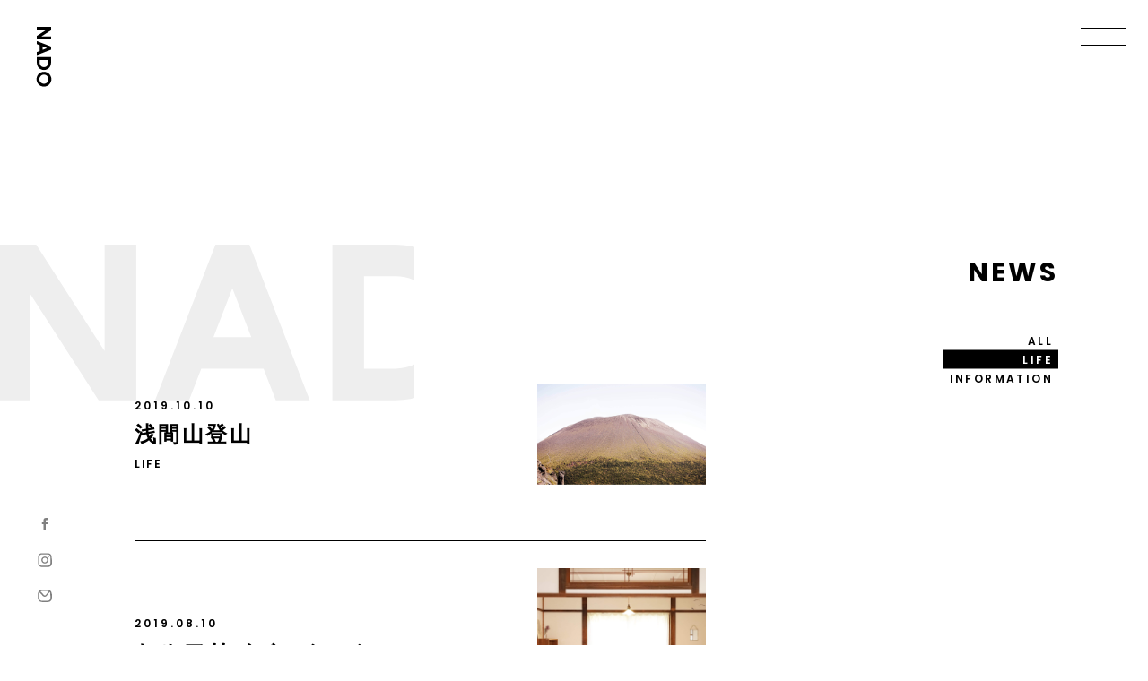

--- FILE ---
content_type: text/html; charset=UTF-8
request_url: https://nado.design/news/news_cat/life/
body_size: 6801
content:
<!DOCTYPE html>
<html class="no-js">
<head>
  	<meta http-equiv="X-UA-Compatible" content="IE=edge, chrome=1" />
	<meta http-equiv="content-type" content="text/html; charset=UTF-8" />
	<meta http-equiv="content-language" content="ja">
   <!-- Viewport -->
    <meta name="viewport" content="width=device-width, initial-scale=1.0">
    <link rel="index" href="https://nado.design/" />

  <!-- CSS -->
    <!--<script type="text/javascript" src="//webfonts.xserver.jp/js/xserver.js"></script>-->
  	<link href="https://fonts.googleapis.com/css?family=Poppins:500,600,700" rel="stylesheet">
    <link rel="stylesheet" type="text/css" href="/css/common.css" media="print,screen" />
	<link rel="stylesheet" type="text/css" href="/css/template.css" media="print,screen" />
	<link rel="stylesheet" type="text/css" href="/css/site.css" media="print,screen" />
	<link rel="stylesheet" type="text/css" href="/css/construction.css" media="print,screen" />
	<link rel="stylesheet" type="text/css" href="/css/style.css" media="print,screen" />
	
  <!--google Analytics -->
	<script async src="https://www.googletagmanager.com/gtag/js?id=UA-147554786-1"></script>
	<script>
	  window.dataLayer = window.dataLayer || [];
	  function gtag(){dataLayer.push(arguments);}
	  gtag('js', new Date());

	  gtag('config', 'UA-147554786-1');
	</script>
  <!--google Analyticsのタグをここに張り付ける -->
  <title>LIFE - NADO 清水大蔵 長野県小諸市 WEBDESIGN</title>
	<style>img:is([sizes="auto" i], [sizes^="auto," i]) { contain-intrinsic-size: 3000px 1500px }</style>
	
		<!-- All in One SEO 4.9.3 - aioseo.com -->
	<meta name="robots" content="max-image-preview:large" />
	<link rel="canonical" href="https://nado.design/news/news_cat/life/" />
	<meta name="generator" content="All in One SEO (AIOSEO) 4.9.3" />
		<meta property="og:locale" content="ja_JP" />
		<meta property="og:site_name" content="NADO 清水大蔵 長野県小諸市 WEBDESIGN -" />
		<meta property="og:type" content="website" />
		<meta property="og:url" content="https://nado.design/news/news_cat/life/" />
		<meta name="twitter:card" content="summary_large_image" />
		<meta name="twitter:site" content="@daizoushimizu" />
		<script type="application/ld+json" class="aioseo-schema">
			{"@context":"https:\/\/schema.org","@graph":[{"@type":"BreadcrumbList","@id":"https:\/\/nado.design\/news\/news_cat\/life\/#breadcrumblist","itemListElement":[{"@type":"ListItem","@id":"https:\/\/nado.design#listItem","position":1,"name":"\u30db\u30fc\u30e0","item":"https:\/\/nado.design","nextItem":{"@type":"ListItem","@id":"#listItem","name":"\u30a2\u30fc\u30ab\u30a4\u30d6: "}}]},{"@type":"CollectionPage","@id":"https:\/\/nado.design\/news\/news_cat\/life\/#collectionpage","url":"https:\/\/nado.design\/news\/news_cat\/life\/","name":"LIFE - NADO \u6e05\u6c34\u5927\u8535 \u9577\u91ce\u770c\u5c0f\u8af8\u5e02 WEBDESIGN","inLanguage":"ja","isPartOf":{"@id":"https:\/\/nado.design\/#website"},"breadcrumb":{"@id":"https:\/\/nado.design\/news\/news_cat\/life\/#breadcrumblist"}},{"@type":"Organization","@id":"https:\/\/nado.design\/#organization","name":"NADO \u6e05\u6c34\u5927\u8535 \u9577\u91ce\u770c\u5c0f\u8af8\u5e02 WEBDESIGN","url":"https:\/\/nado.design\/","sameAs":["https:\/\/www.facebook.com\/daizou.shimizu","https:\/\/x.com\/daizoushimizu","https:\/\/www.instagram.com\/daizoushimizu\/"]},{"@type":"WebSite","@id":"https:\/\/nado.design\/#website","url":"https:\/\/nado.design\/","name":"NADO \u6e05\u6c34\u5927\u8535 \u9577\u91ce\u770c\u5c0f\u8af8\u5e02 WEBDESIGN","inLanguage":"ja","publisher":{"@id":"https:\/\/nado.design\/#organization"}}]}
		</script>
		<!-- All in One SEO -->

</head>

<body>

	<div id="loadingOver" class="loadlay"><div class="loadInner"></div></div>
   	<div id="loading" class="loadlay"><div class="loadInner"></div></div>
  	<div class="follower"></div>
   	
	   <header id="header-wrapper">
		   		<a href="/" class="logo"><svg viewBox="0 0 840 240" class="logo-svg fill-svg"><title>NADO</title><use xmlns:xlink="http://www.w3.org/1999/xlink" xlink:href="#logo-svg"></use></svg></a>
				<div id="btn_gNavi" class="btn_open btn_humberger" data-target="globalNav"><span></span></div>
				<div class="header-inner">
					<nav id="globalNav" class="column-flex">
						<ul id="nav">
							<li><a href="/" class="title1">HOME</a></li>
							<li><a href="/about/" class="title1">ABOUT</a></li>
							<li><a href="/works/" class="title1" >WORKS</a></li>
<!--							<li><a href="/news/"  class="title1">NEWS</a></li>-->
							<li><a href="/contact/" class="title1 custom-no-barba no-barba" >CONTACT</a></li>
						</ul>
						<div id="worksNav">
							<div class="newsList">
																		
<a href="https://nado.design/works/202409524/" class="newsThumb column-flex">
		<div class="title">
				<time class="day">2024.09.16</time>
				<h2 class="title2">足立いつき薬局</h2>
				<div class="catList">
				<span class="cat">WEB</span>				</div>
		</div>
</a>


<a href="https://nado.design/works/202403500/" class="newsThumb column-flex">
		<div class="title">
				<time class="day">2024.03.16</time>
				<h2 class="title2">one it</h2>
				<div class="catList">
				<span class="cat">WEB</span><span class="cat">GRAPHIC</span>				</div>
		</div>
</a>


<a href="https://nado.design/works/202311485/" class="newsThumb column-flex">
		<div class="title">
				<time class="day">2023.11.16</time>
				<h2 class="title2">KOMORO HONJIN OMOYA</h2>
				<div class="catList">
				<span class="cat">WEB</span>				</div>
		</div>
</a>


<a href="https://nado.design/works/202304463/" class="newsThumb column-flex">
		<div class="title">
				<time class="day">2023.04.15</time>
				<h2 class="title2">inadani sees</h2>
				<div class="catList">
				<span class="cat">WEB</span><span class="cat">GRAPHIC</span><span class="cat">ETC</span>				</div>
		</div>
</a>


<a href="https://nado.design/works/202304479/" class="newsThumb column-flex">
		<div class="title">
				<time class="day">2023.04.14</time>
				<h2 class="title2">乗鞍高原 温泉の宿 Raicho</h2>
				<div class="catList">
				<span class="cat">WEB</span>				</div>
		</div>
</a>


<a href="https://nado.design/works/202210511/" class="newsThumb column-flex">
		<div class="title">
				<time class="day">2022.10.16</time>
				<h2 class="title2">ALLERU ツラいのはひとりじゃない</h2>
				<div class="catList">
				<span class="cat">WEB</span><span class="cat">GRAPHIC</span>				</div>
		</div>
</a>


<a href="https://nado.design/works/202310543/" class="newsThumb column-flex">
		<div class="title">
				<time class="day">2023.10.16</time>
				<h2 class="title2">GROVING BASE</h2>
				<div class="catList">
				<span class="cat">WEB</span>				</div>
		</div>
</a>


<a href="https://nado.design/works/202212457/" class="newsThumb column-flex">
		<div class="title">
				<time class="day">2022.12.15</time>
				<h2 class="title2">十幅の湯</h2>
				<div class="catList">
				<span class="cat">WEB</span>				</div>
		</div>
</a>


<a href="https://nado.design/works/202209438/" class="newsThumb column-flex">
		<div class="title">
				<time class="day">2022.09.15</time>
				<h2 class="title2">セイケンリノベーション株式会社コモド</h2>
				<div class="catList">
				<span class="cat">WEB</span>				</div>
		</div>
</a>


<a href="https://nado.design/works/202106537/" class="newsThumb column-flex">
		<div class="title">
				<time class="day">2021.06.16</time>
				<h2 class="title2">リライル会計事務所</h2>
				<div class="catList">
				<span class="cat">WEB</span>				</div>
		</div>
</a>


<a href="https://nado.design/works/202105415/" class="newsThumb column-flex">
		<div class="title">
				<time class="day">2021.05.15</time>
				<h2 class="title2">山下フルーツ農園</h2>
				<div class="catList">
				<span class="cat">WEB</span>				</div>
		</div>
</a>


<a href="https://nado.design/works/202104426/" class="newsThumb column-flex">
		<div class="title">
				<time class="day">2021.04.15</time>
				<h2 class="title2">PEOPLE TRIP GUIDE SHIBUYA</h2>
				<div class="catList">
				<span class="cat">WEB</span>				</div>
		</div>
</a>


<a href="https://nado.design/works/202103435/" class="newsThumb column-flex">
		<div class="title">
				<time class="day">2021.03.15</time>
				<h2 class="title2">株式会社やまとわ</h2>
				<div class="catList">
				<span class="cat">WEB</span>				</div>
		</div>
</a>


<a href="https://nado.design/works/202009396/" class="newsThumb column-flex">
		<div class="title">
				<time class="day">2020.09.02</time>
				<h2 class="title2">イーヨ 〜子育てシングルの応援サイト〜</h2>
				<div class="catList">
				<span class="cat">WEB</span>				</div>
		</div>
</a>


<a href="https://nado.design/works/202408576/" class="newsThumb column-flex">
		<div class="title">
				<time class="day">2024.08.01</time>
				<h2 class="title2">ASAMA PEACH FESTIVAL</h2>
				<div class="catList">
				<span class="cat">GRAPHIC</span>				</div>
		</div>
</a>


<a href="https://nado.design/works/202307559/" class="newsThumb column-flex">
		<div class="title">
				<time class="day">2023.07.16</time>
				<h2 class="title2">tail de ciel wine</h2>
				<div class="catList">
				<span class="cat">GRAPHIC</span>				</div>
		</div>
</a>


<a href="https://nado.design/works/202210553/" class="newsThumb column-flex">
		<div class="title">
				<time class="day">2022.10.16</time>
				<h2 class="title2">NUKAJI WINE HOUSE</h2>
				<div class="catList">
				<span class="cat">GRAPHIC</span>				</div>
		</div>
</a>


<a href="https://nado.design/works/20180954/" class="newsThumb column-flex">
		<div class="title">
				<time class="day">2018.09.13</time>
				<h2 class="title2">ピッキオ 軽井沢 野生動物ウォッチング</h2>
				<div class="catList">
				<span class="cat">WEB</span>				</div>
		</div>
</a>


<a href="https://nado.design/works/202006364/" class="newsThumb column-flex">
		<div class="title">
				<time class="day">2020.06.15</time>
				<h2 class="title2">grav bicycle</h2>
				<div class="catList">
				<span class="cat">WEB</span>				</div>
		</div>
</a>


<a href="https://nado.design/works/202005357/" class="newsThumb column-flex">
		<div class="title">
				<time class="day">2020.05.15</time>
				<h2 class="title2">学校法人 愛農学園農業高等学校</h2>
				<div class="catList">
				<span class="cat">WEB</span>				</div>
		</div>
</a>


<a href="https://nado.design/works/202005374/" class="newsThumb column-flex">
		<div class="title">
				<time class="day">2020.05.15</time>
				<h2 class="title2">ビストロ　アオクビ</h2>
				<div class="catList">
				<span class="cat">GRAPHIC</span>				</div>
		</div>
</a>


<a href="https://nado.design/works/202001346/" class="newsThumb column-flex">
		<div class="title">
				<time class="day">2020.01.15</time>
				<h2 class="title2">pioneer plants</h2>
				<div class="catList">
				<span class="cat">WEB</span>				</div>
		</div>
</a>


<a href="https://nado.design/works/201910275/" class="newsThumb column-flex">
		<div class="title">
				<time class="day">2019.10.15</time>
				<h2 class="title2">塩田家具 リヴリア</h2>
				<div class="catList">
				<span class="cat">WEB</span>				</div>
		</div>
</a>


<a href="https://nado.design/works/201910566/" class="newsThumb column-flex">
		<div class="title">
				<time class="day">2019.10.16</time>
				<h2 class="title2">レフル英語塾</h2>
				<div class="catList">
				<span class="cat">GRAPHIC</span>				</div>
		</div>
</a>


<a href="https://nado.design/works/201910570/" class="newsThumb column-flex">
		<div class="title">
				<time class="day">2019.10.16</time>
				<h2 class="title2">HOME TOWN TRIP JAPAN</h2>
				<div class="catList">
				<span class="cat">GRAPHIC</span>				</div>
		</div>
</a>


<a href="https://nado.design/works/201910295/" class="newsThumb column-flex">
		<div class="title">
				<time class="day">2019.10.10</time>
				<h2 class="title2">ズズサウルス</h2>
				<div class="catList">
				<span class="cat">WEB</span>				</div>
		</div>
</a>


<a href="https://nado.design/works/20190149/" class="newsThumb column-flex">
		<div class="title">
				<time class="day">2019.01.23</time>
				<h2 class="title2">FESSI DANCE SCHOOL</h2>
				<div class="catList">
				<span class="cat">WEB</span><span class="cat">GRAPHIC</span>				</div>
		</div>
</a>


<a href="https://nado.design/works/201806178/" class="newsThumb column-flex">
		<div class="title">
				<time class="day">2018.06.03</time>
				<h2 class="title2">特定非営利活動法人ピッキオ</h2>
				<div class="catList">
				<span class="cat">WEB</span>				</div>
		</div>
</a>


<a href="https://nado.design/works/201612406/" class="newsThumb column-flex">
		<div class="title">
				<time class="day">2016.12.15</time>
				<h2 class="title2">アップルファームさみず</h2>
				<div class="catList">
				<span class="cat">WEB</span>				</div>
		</div>
</a>


<a href="https://nado.design/works/201912339/" class="newsThumb column-flex">
		<div class="title">
				<time class="day">2019.12.17</time>
				<h2 class="title2">セイシル 知ろう、話そう、性のモヤモヤ</h2>
				<div class="catList">
				<span class="cat">WEB</span>				</div>
		</div>
</a>


<a href="https://nado.design/works/201912326/" class="newsThumb column-flex">
		<div class="title">
				<time class="day">2019.12.02</time>
				<h2 class="title2">風景写真家　岡田光司</h2>
				<div class="catList">
				<span class="cat">WEB</span>				</div>
		</div>
</a>


<a href="https://nado.design/works/201909308/" class="newsThumb column-flex">
		<div class="title">
				<time class="day">2019.09.15</time>
				<h2 class="title2">Ragu</h2>
				<div class="catList">
				<span class="cat">WEB</span>				</div>
		</div>
</a>


<a href="https://nado.design/works/201903185/" class="newsThumb column-flex">
		<div class="title">
				<time class="day">2019.03.24</time>
				<h2 class="title2">mirco</h2>
				<div class="catList">
				<span class="cat">WEB</span><span class="cat">GRAPHIC</span>				</div>
		</div>
</a>


<a href="https://nado.design/works/201906180/" class="newsThumb column-flex">
		<div class="title">
				<time class="day">2019.06.03</time>
				<h2 class="title2">ONIM DESIGN</h2>
				<div class="catList">
				<span class="cat">WEB</span>				</div>
		</div>
</a>


<a href="https://nado.design/works/20180762/" class="newsThumb column-flex">
		<div class="title">
				<time class="day">2018.07.01</time>
				<h2 class="title2">ESPER エスパー 青山ヘアー＆メイクアップ</h2>
				<div class="catList">
				<span class="cat">WEB</span>				</div>
		</div>
</a>


<a href="https://nado.design/works/201906188/" class="newsThumb column-flex">
		<div class="title">
				<time class="day">2019.06.03</time>
				<h2 class="title2">IROMITSU</h2>
				<div class="catList">
				<span class="cat">WEB</span>				</div>
		</div>
</a>


<a href="https://nado.design/works/20190168/" class="newsThumb column-flex">
		<div class="title">
				<time class="day">2019.01.24</time>
				<h2 class="title2">HAMA LAB　浜松町研究所</h2>
				<div class="catList">
				<span class="cat">WEB</span>				</div>
		</div>
</a>


<a href="https://nado.design/works/20160882/" class="newsThumb column-flex">
		<div class="title">
				<time class="day">2016.08.30</time>
				<h2 class="title2">あっぷっぷプロジェクト</h2>
				<div class="catList">
				<span class="cat">WEB</span>				</div>
		</div>
</a>


<a href="https://nado.design/works/201906191/" class="newsThumb column-flex">
		<div class="title">
				<time class="day">2019.06.03</time>
				<h2 class="title2">Tree</h2>
				<div class="catList">
				<span class="cat">WEB</span>				</div>
		</div>
</a>


<a href="https://nado.design/works/201401320/" class="newsThumb column-flex">
		<div class="title">
				<time class="day">2014.01.01</time>
				<h2 class="title2">新春運試し! ロデオおみくじ</h2>
				<div class="catList">
				<span class="cat">WEB</span>				</div>
		</div>
</a>


<a href="https://nado.design/works/201301314/" class="newsThumb column-flex">
		<div class="title">
				<time class="day">2013.01.02</time>
				<h2 class="title2">等</h2>
				<div class="catList">
				<span class="cat">WEB</span>				</div>
		</div>
</a>


									 
							</div>
						</div>
					</nav>
				</div>
				<nav id="contactNav">
						<a href="https://www.facebook.com/daizou.shimizu" target="_blank"><svg viewBox="0 0 30 30" class="snsicon fill-svg"><title>FACEBOOK</title><use xmlns:xlink="http://www.w3.org/1999/xlink" xlink:href="#icon-f"></use></svg></a><a href="https://www.instagram.com/daizoushimizu/" target="_blank"><svg viewBox="0 0 30 30" class="snsicon fill-svg"><title>INSTAGRAM</title><use xmlns:xlink="http://www.w3.org/1999/xlink" xlink:href="#icon-i"></use></svg></a><a href="/contact/" class="no-barba"><svg viewBox="0 0 30 30" class="snsicon fill-svg"><title>MAIL</title><use xmlns:xlink="http://www.w3.org/1999/xlink" xlink:href="#icon-m"></use></svg></a>
				</nav>
		</header>
		
	        <div id="movWrap2">
			<svg version="1.1" id="lay" xmlns="http://www.w3.org/2000/svg" xmlns:xlink="http://www.w3.org/1999/xlink" x="0px" y="0px"
		 viewBox="0 0 1620 1620" width="1620px" height="1620px" style="enable-background:new 0 0 1620 1620;" xml:space="preserve">
			<path class="st0" d="M335.1,762.5l26.3,67.8h-52.6L335.1,762.5z M561.8,745.6h-43.7v128.6h43.7c35.5,0,64.3-28.9,64.3-64.3
		C626.1,774.4,597.3,745.6,561.8,745.6z M810.5,740.3c-38.4,0-69.5,31.1-69.5,69.5s31.1,69.5,69.5,69.5s69.5-31.1,69.5-69.5
		S848.9,740.3,810.5,740.3z M1620,0v1620H0V0H1620z M201.4,701.5h-44v148.1L62.3,701.5H10v216.7h44v-148l95.1,148h52.3V701.5z
		 M442.7,918.2l-83.9-216.7h-47.2l-84,216.7h47.2l17-43.9h86.7l17,43.9H442.7z M670.1,809.8c0.1-59.7-48.4-108.3-108.3-108.3h-87.7
		v216.7h87.7C621.6,918.2,670.1,869.7,670.1,809.8z M924,809.9c0-62.7-50.8-113.5-113.5-113.5S697,747.2,697,809.9
		s50.8,113.5,113.5,113.5S924,872.6,924,809.9z"/>
			</svg>
    		<video src="/img/mov.mp4" id="mov" preload="none" playsinline muted></video>
    		<span class="movbg"></span>
		</div>
        <div id="bg" class="color-bg"></div><svg style="position: absolute; width: 0; height: 0; overflow: hidden;">
	
<g id="icon-f" viewBox="0 0 30 30">
	<path d="M16.1,22h-2.6v-7h-1.7v-2.4l1.7,0l0-1.4c0-2,0.5-3.2,2.8-3.2h1.9v2.4H17c-0.9,0-0.9,0.3-0.9,1l0,1.2h2.2L18,15
		l-1.9,0L16.1,22z M16.1,22"/>
</g>

<g id="icon-i" viewBox="0 0 30 30">
	<path d="M22.6,11.8c0-0.8-0.2-1.4-0.4-1.9c-0.2-0.5-0.5-0.9-0.9-1.4C20.9,8.2,20.5,8,20,7.8c-0.5-0.2-1-0.3-1.9-0.4
		c-0.8,0-1.1,0-3.2,0c-2.1,0-2.3,0-3.2,0c-0.8,0-1.4,0.2-1.9,0.4C9.5,8,9.1,8.2,8.6,8.6C8.2,9.1,8,9.5,7.8,10
		c-0.2,0.5-0.3,1-0.4,1.9c0,0.8,0,1.1,0,3.2c0,2.1,0,2.3,0,3.1c0,0.8,0.2,1.4,0.4,1.9c0.2,0.5,0.5,0.9,0.9,1.4
		c0.4,0.4,0.9,0.7,1.4,0.9c0.5,0.2,1,0.3,1.9,0.4c0.8,0,1.1,0,3.2,0c2.1,0,2.3,0,3.2,0c0.8,0,1.4-0.2,1.9-0.4
		c0.5-0.2,0.9-0.5,1.4-0.9c0.4-0.4,0.7-0.9,0.9-1.4c0.2-0.5,0.3-1,0.4-1.9c0-0.8,0-1.1,0-3.1C22.6,12.9,22.6,12.7,22.6,11.8z
		 M21.2,18.1c0,0.7-0.2,1.1-0.3,1.4c-0.1,0.4-0.3,0.6-0.6,0.9c-0.3,0.3-0.5,0.4-0.9,0.6c-0.3,0.1-0.7,0.2-1.4,0.3c-0.8,0-1,0-3.1,0
		c-2,0-2.3,0-3.1,0c-0.7,0-1.1-0.2-1.4-0.3c-0.4-0.1-0.6-0.3-0.9-0.6c-0.3-0.3-0.4-0.5-0.6-0.9c-0.1-0.3-0.2-0.7-0.3-1.4
		c0-0.8,0-1,0-3.1c0-2,0-2.3,0-3.1c0-0.7,0.2-1.1,0.3-1.4c0.1-0.4,0.3-0.6,0.6-0.9c0.3-0.3,0.5-0.4,0.9-0.6c0.3-0.1,0.7-0.2,1.4-0.3
		c0.8,0,1,0,3.1,0c2,0,2.3,0,3.1,0c0.7,0,1.2,0.2,1.4,0.3c0.4,0.1,0.6,0.3,0.9,0.6c0.3,0.3,0.4,0.5,0.6,0.9c0.1,0.3,0.2,0.7,0.3,1.4
		c0,0.8,0,1,0,3.1C21.3,17,21.3,17.3,21.2,18.1z"/>
	<path d="M15,11.1c-2.2,0-3.9,1.8-3.9,3.9s1.8,3.9,3.9,3.9c2.2,0,3.9-1.8,3.9-3.9S17.2,11.1,15,11.1z M15,17.5
		c-1.4,0-2.5-1.1-2.5-2.5c0-1.4,1.1-2.5,2.5-2.5c1.4,0,2.5,1.1,2.5,2.5C17.5,16.4,16.4,17.5,15,17.5z"/>
	<circle cx="19.1" cy="10.9" r="0.9"/>
</g>

<g id="icon-m" viewBox="0 0 30 30">
	<path d="M22.6,12.6c0-0.8-0.2-1.4-0.4-1.9c-0.2-0.5-0.5-0.9-0.9-1.4C20.9,9,20.5,8.7,20,8.5c-0.5-0.2-1-0.3-1.9-0.4
	c-0.8,0-1.1,0-3.2,0c-2.1,0-2.3,0-3.2,0c-0.8,0-1.4,0.2-1.9,0.4C9.6,8.7,9.3,8.9,8.9,9.1c-0.1,0-0.3,0.1-0.4,0.2
	C8.4,9.4,8.4,9.6,8.3,9.7c-0.2,0.3-0.4,0.6-0.6,1c-0.2,0.5-0.3,1-0.4,1.9c0,0.8,0-1.4,0,0.6s0,3.3,0,4.1c0,0.8,0.2,1.4,0.4,1.9
	c0.2,0.5,0.5,0.9,0.9,1.4c0.4,0.4,0.9,0.7,1.4,0.9c0.5,0.2,1,0.3,1.9,0.4c0.8,0,1.1,0,3.2,0c2.1,0,2.3,0,3.2,0
	c0.8,0,1.4-0.2,1.9-0.4c0.5-0.2,0.9-0.5,1.4-0.9c0.4-0.4,0.7-0.9,0.9-1.4c0.2-0.5,0.3-1,0.4-1.9c0-0.8,0-2.1,0-4.1
	S22.6,13.4,22.6,12.6z M11.9,9.5c0.8,0,1,0,3.1,0c2,0,2.3,0,3.1,0c0.7,0,1.1,0.1,1.4,0.2L16.1,14c-0.3,0.3-0.6,0.5-1,0.6
	c-0.4,0-0.8-0.2-1.1-0.5L10.2,10c0.1-0.1,0.2-0.1,0.3-0.2C10.8,9.7,11.2,9.6,11.9,9.5z M21.2,17.3c0,0.7-0.2,1.1-0.3,1.4
	c-0.1,0.4-0.3,0.6-0.6,0.9c-0.3,0.3-0.5,0.4-0.9,0.6c-0.3,0.1-0.7,0.2-1.4,0.3c-0.8,0-1,0-3.1,0c-2,0-2.3,0-3.1,0
	c-0.7,0-1.1-0.2-1.4-0.3c-0.4-0.1-0.6-0.3-0.9-0.6c-0.3-0.3-0.4-0.5-0.6-0.9c-0.1-0.3-0.2-0.7-0.3-1.4c0-0.8,0-2,0-4.1s0,0.2,0-0.6
	c0-0.7,0.2-1.1,0.3-1.4c0-0.1,0.1-0.1,0.1-0.2l3.7,4c0.6,0.6,1.3,1,2.1,1c0,0,0.1,0,0.1,0c0.8,0,1.6-0.4,2.2-1.1l3.4-4.3
	c0.1,0.2,0.2,0.3,0.3,0.6c0.1,0.3,0.2,0.7,0.3,1.4c0,0.8,0-1.5,0,0.6S21.3,16.5,21.2,17.3z"/>
</g>

<g id="arrow-r" viewBox="0 0 18 35">
		<polygon points="13.8,17.5 0.5,30.8 0.5,34.5 17.5,17.5 0.5,0.5 0.5,4.2 	"/>
</g>
<g id="arrow-l" viewBox="0 0 18 35">
		<polygon points="4.2,17.5 17.5,30.8 17.5,34.5 0.5,17.5 17.5,0.5 17.5,4.2 	"/>
</g>
<g id="arrow-t" viewBox="0 0 65 118">
		<polygon points="64.7,32.6 32.5,0.4 0.3,32.6 7.4,32.6 30,10 30,118 35,118 35,10 57.6,32.6 "/>
</g>
	
<g id="c-arr" viewBox="0 0 38 38">
	<circle class="st0" cx="19" cy="19" r="18.1"/>
	<polyline class="st1" points="21.2,16.3 25.2,20.3 12.8,20.3 "/>
</g>
<g id="logo-svg" viewBox="0 0 840 240">
	<path d="M700.7,20.7c-54.9,0-99.3,44.5-99.3,99.3s44.5,99.3,99.3,99.3c54.9,0,99.3-44.5,99.3-99.3
	S755.5,20.7,700.7,20.7 M700.7,180.8c-33.6,0-60.8-27.2-60.8-60.8c0-33.6,27.2-60.8,60.8-60.8c33.6,0,60.8,27.2,60.8,60.8
	C761.5,153.6,734.2,180.8,700.7,180.8"/>
	<polygon points="129,154.8 45.8,25.2 0,25.2 0,25.2 0,25.2 0,214.8 38.6,214.8 38.6,85.2 121.7,214.8 167.5,214.8 
		167.5,214.8 167.5,25.2 129,25.2 "/>
	<path d="M305.3,25.2L305.3,25.2h-41.3h0l0,0l-73.5,189.6h41.3l14.9-38.4h75.9l14.9,38.4h41.3L305.3,25.2L305.3,25.2z
		 M307.6,137.9h-46l23-59.3L307.6,137.9z"/>
	<path d="M483,25.2h-76.8v189.7H483c52.4,0,94.8-42.5,94.8-94.8C577.8,67.6,535.4,25.2,483,25.2 M483,176.3L483,176.3
		h-38.2V63.7H483v0c31,0,56.3,25.3,56.3,56.3C539.3,151,514,176.3,483,176.3"/>
</g>
	

</svg>
	<!-- luxy scroll -->
	<div id="luxy">
	<!--　barba-wrapper　-->
        <div id="barba-wrapper">	


<main id="news" class="barba-container" data-namespace="news">
			<!--　main　-->
				<div class="mainWhiteBoard titleRight">
					<div class="inner">
						<h1 class="title1 title loadOn">NEWS</h1>
						<nav class="catNav">
								   <div class="cat"><a href="https://nado.design/news/">ALL</a></div>
    <div class="cat crt"><a href="https://nado.design/news/news_cat/life/">LIFE</a></div><div class="cat"><a href="https://nado.design/news/news_cat/infomation/">INFORMATION</a></div>	




						</nav>
					</div>
				</div>
					
				<article class="container subpage news-entry">
					<section class="section entryWrap">
					
					<h2 class="categoryName">LIFE</h2>
						
						<div class="newsList">
																					<a href="https://nado.design/news/201910265/" class="newsThumb column-flex row-revers">
								<figure class="thumb-img"><div class="thumb-inner"><img src="https://nado.design/cms/wp-content/uploads/2019/10/asama9.jpg" width="1600" height="900" alt="<br />
<b>Warning</b>:  Undefined variable $postTitle in <b>/home/nado/nado.design/public_html/cms/wp-content/themes/nado2/archive-news.php</b> on line <b>32</b><br />
"/></div></figure>
								<div class="title">
									<div class="titleInner">
										<time class="day">2019.10.10</time>
										<h2 class="title2">浅間山登山</h2>
										<div class="catList">
											<span class="cat">LIFE</span>										</div>
									</div>
								</div>
							</a>
																					<a href="https://nado.design/news/201908249/" class="newsThumb column-flex row-revers">
								<figure class="thumb-img"><div class="thumb-inner"><img src="https://nado.design/cms/wp-content/uploads/2019/09/reform0.jpg" width="1600" height="900" alt="<br />
<b>Warning</b>:  Undefined variable $postTitle in <b>/home/nado/nado.design/public_html/cms/wp-content/themes/nado2/archive-news.php</b> on line <b>32</b><br />
"/></div></figure>
								<div class="title">
									<div class="titleInner">
										<time class="day">2019.08.10</time>
										<h2 class="title2">セルフリノベーション</h2>
										<div class="catList">
											<span class="cat">LIFE</span>										</div>
									</div>
								</div>
							</a>
													</div>
						<!-- ページ送り -->
						<div class="pagination post wrap">
													</div>
						<!-- /ページ送り -->
					</section>
					
				</article>
</main>
	</div>
	<!--　/barba-wrapper　-->
		<footer id="footer-wrapper">
	<a href="" class="pagetop"><svg version="1.1" id="lay" xmlns="http://www.w3.org/2000/svg" xmlns:xlink="http://www.w3.org/1999/xlink" x="0px" y="0px"
	 viewBox="0 0 65 200" style="enable-background:new 0 0 65 200;" xml:space="preserve">
<polygon points="64.7,32.6 32.5,0.4 0.3,32.6 7.4,32.6 30,10 30,200 35,200 35,10 57.6,32.6 "/>
</svg>
</a>
	</footer>
</div>
<!-- /luxy -->

	<script src="https://maps.googleapis.com/maps/api/js?key=AIzaSyC1APDBLLhXhkYwoQyVGuGQxlFzrSPQltM"></script>
	<script type="text/javascript" src="/js/jquery.min.js"></script>
	<script src="https://cdnjs.cloudflare.com/ajax/libs/barba.js/1.0.0/barba.min.js" type="text/javascript"></script>
	<script src="https://www.promisejs.org/polyfills/promise-6.1.0.min.js"></script>
	<script type="text/javascript" src="/js/TweenMax.min.js"></script><!-- GSAPの読み込み -->
	<script type="text/javascript" src="/js/ScrollMagic.min.js"></script>
	<script type="text/javascript" src="/js/jquery.easing.1.3.js"></script>
			<script type="text/javascript" src="/js/braba_set.js"></script>
	<script type="text/javascript" src="/js/luxy.js"></script>
	<script type="text/javascript" src="/js/function.js"></script>
		<p>いいいいいいいいいいいいいいいいいいいいいいいいいいい</p>
</body>
</html>




--- FILE ---
content_type: text/css
request_url: https://nado.design/css/common.css
body_size: 1869
content:
/* //////////////////////////////////////////////////////////////////////////////////////////////////////////////////////////////

font

//////////////////////////////////////////////////////////////////////////////////////////////////////////////////////////////*/
/*
@font-face {
  font-family: 'jpfont';
  font-style: normal;
  font-weight: 500;
  src: url('../font/gen-gothic-Regular_web.otf') format('opentype'),
	   url('../font/gen-gothic-Regular_web.woff') format('woff'),
	   url('../font/gen-gothic-Regular_web.woff2') format('woff2');
}

@font-face {
  font-family: 'jpfontBold';
  font-style: bold;
  font-weight: bold;
  src: url('../font/gen-min-semibold-web.otf') format('opentype'),
	   url('../font/gen-min-semibold-web.woff') format('woff'),
	   url('../font/gen-min-semibold-web.woff2') format('woff2');
}*/

/* //////////////////////////////////////////////////////////////////////////////////////////////////////////////////////////////

RESET CSS

html5doctor.com Reset Stylesheet

//////////////////////////////////////////////////////////////////////////////////////////////////////////////////////////////*/

abbr,address,article,aside,audio,b,blockquote,body,canvas,caption,cite,code,dd,del,details,dfn,div,dl,dt,em,fieldset,figcaption,figure,footer,form,h1,h2,h3,h4,h5,h6,header,hgroup,html,i,iframe,img,ins,kbd,label,legend,li,mark,menu,nav,object,ol,p,pre,q,samp,section,small,span,strong,sub,summary,sup,table,tbody,td,tfoot,th,thead,time,tr,ul,var,video{margin:0;padding:0;border:0;outline:0;font-size:1rem;vertical-align:baseline;background:transparent}body{line-height:1}article,aside,details,figcaption,figure,footer,header,hgroup,menu,nav,section{display:block}nav ul{list-style:none}blockquote,q{quotes:none}blockquote:after,blockquote:before,q:after,q:before{content:'';content:none}a{margin:0;padding:0;/* font-size:100%; */vertical-align:baseline;background:transparent;}/ change colours to suit your needs /
ins{background-color:#ff9;color:#000;text-decoration:none}/ change colours to suit your needs /
mark{background-color:#ff9;color:#000;font-style:italic;font-weight:400}del{text-decoration:line-through}abbr[title],dfn[title]{border-bottom:1px dotted;cursor:help}table{border-collapse:collapse;border-spacing:0}hr{display:block;height:1px;border:0;border-top:1px solid #ccc;margin:1em 0;padding:0}input,select{vertical-align:middle}

@media screen and (max-width: 600px){
abbr, address, article, aside, audio, b, blockquote, body, canvas, caption, cite, code, dd, del, details, dfn, div, dl, dt, em, fieldset, figcaption, figure, footer, form, h1, h2, h3, h4, h5, h6, header, hgroup, html, i, iframe, img, ins, kbd, label, legend, li, mark, menu, nav, object, ol, p, pre, q, samp, section, small, span, strong, sub, summary, sup, table, tbody, td, tfoot, th, thead, time, tr, ul, var, video{font-size: 12px;}
}

/* //////////////////////////////////////////////////////////////////////////////////////////////////////////////////////////////

common

//////////////////////////////////////////////////////////////////////////////////////////////////////////////////////////////*/
*{margin: 0; padding: 0; box-sizing:border-box; word-break: break-all; }
body{font-family:"Poppins",'Gothic Medium BBB', "游ゴシック体", YuGothic, "游ゴシック", "Yu Gothic", "ヒラギノ角ゴ ProN W3", Hiragino Kaku Gothic ProN, Arial, "メイリオ", Meiryo, sans-serif;font-weight:600;line-height: 2em;color: #000;text-align:center;font-size: 16px;letter-spacing: 0.15em;}

a{ text-decoration: none;}
a,a:link, a:visited {color: #000;}
a:active, a:hover {color: #000;}
a:hover{color: #000;}

h1, h2, h3, h4, h5 {/* font-weight: 100;*/}
li { list-style-type: none; }
dl,dt,dd { margin: 0; padding: 0; }
p { margin: 0 0 10px; padding: 0; text-align:left; }
img {border: 0; line-height: 0; vertical-align: bottom;}
hr { display: none; }
table { margin: 0; padding: 0; }
th { text-align: left; font-weight: 500; margin: 0; }
td { margin: 0; }
em {font-weight: 500; font-style: normal;}
form { margin: 0; padding: 0; }
label { margin: 0; padding: 0;}
input.btn { margin: 0 0.5em; padding: 0 1em; }

main { display: block; }
input[type="text"] {
    padding: 0;
    border: none;
    border-radius: 0;
    outline: none;
    background: none;
}
 input,textarea {
    box-sizing: border-box;
    -moz-box-sizing: border-box;
    -webkit-box-sizing: border-box;
    -webkit-appearance: none;
    max-width: 100%;
  }
input[type="radio"] {
    display: none;
}
input[type="radio"]:checked + label {
    background: #ff0000;
}

input[type="checkbox"] {
    display: none;
}
input[type="checkbox"]:checked + label {
    background: #ff0000;
}
select {
    -webkit-appearance: none;
    -moz-appearance: none;
    appearance: none;
    border: none;
    outline: none;
    background: transparent;
}
textarea {
    -webkit-appearance: none;
    -moz-appearance: none;
    appearance: none;
    resize: none;
    padding: 0;
    border: 0;
    outline: none;
    background: transparent;
}
button,
input[type="submit"] {
    -webkit-appearance: none;
    -moz-appearance: none;
    appearance: none;
    padding: 0;
    border: none;
    outline: none;
    background: transparent;
}
input[type="submit"],
input[type="button"] {
  border-radius: 0;
  -webkit-box-sizing: content-box;
  -webkit-appearance: button;
  appearance: button;
  border: none;
  box-sizing: border-box;
  cursor: pointer;
}
input[type="submit"]::-webkit-search-decoration,
input[type="button"]::-webkit-search-decoration {
  display: none;
}
input[type="submit"]::focus,
input[type="button"]::focus {
  outline-offset: -2px;
}

input, button, textarea, select {
  margin: 0;
  padding: 0;
  background: none;
  border: none;
  border-radius: 0;
  outline: none;
  -webkit-appearance: none;
  -moz-appearance: none;
  appearance: none;
}
/* //////////////////////////////////////////////////////////////////////////////////////////////////////////////////////////////

clearfix

//////////////////////////////////////////////////////////////////////////////////////////////////////////////////////////////*/

.clearfix::after {content: "";display: table;clear: both;}


--- FILE ---
content_type: text/css
request_url: https://nado.design/css/template.css
body_size: 1750
content:
@charset "utf-8";

p a,p a:link{ text-decoration: underline;}
p a:hover{ text-decoration:underline;}

/*■■■■■■■■■■■■■■■■■■■■■■■■■■■■■■■■■■■■■■■■■■■■■■■■■■■■■■■■■

wrap

■■■■■■■■■■■■■■■■■■■■■■■■■■■■■■■■■■■■■■■■■■■■■■■■■■■■■■■■■*/

.container{margin: 0 auto;width: calc(100% - 300px);position: relative;}
.container-out{position: relative;margin: 0 50px;}
main.container a{/* color: #999999; */text-decoration: underline;}
.container-mini{width: 100%;max-width: 700px;margin: 0 auto;position: relative;}
.container-mini:last-child{ margin-bottom: 0;}
.wrap{margin-bottom: 100px;position: relative;}
* > .wrap:last-child{ margin-bottom: 0;}
.wrap:last-child{ margin-bottom: 0;}
.section{position: relative;margin-bottom: 100px;letter-spacing: 0.1em;position: relative;}
.section:last-child{margin-bottom: 0;}
.mb{margin-bottom: 25px;}
.mb > *:last-child{margin-bottom: 0;}

@media screen and (min-width: 901px) {
}

@media screen and (max-width: 1500px) {
}

@media screen and (max-width: 1200px) {
	.container{width: calc(100% - 160px);}
}

@media screen and (max-width: 1000px){
	.container{width: calc(100% - 120px);}
	.wrap{margin-bottom: 6.6666%;position: relative;}
}

@media screen and (max-width: 600px){
	.container{margin: 0 5%;width: 90%;}
	.container-out{position: relative; margin: 0 5%;}
	.wrap{margin-bottom: 10%;position: relative;}
}

/*■■■■■■■■■■■■■■■■■■■■■■■■■■■■■■■■■■■■■■■■■■■■■■■■■■■■■■■■■

コンテンツ

■■■■■■■■■■■■■■■■■■■■■■■■■■■■■■■■■■■■■■■■■■■■■■■■■■■■■■■■■*/

/* column ////////////////////////////////////////////////////////////////////////////////////////////*/
.column-flex{display: -webkit-flex!important; display: flex!important; -webkit-flex-wrap: wrap!important; flex-wrap: wrap!important; -webkit-box-pack: justify;	justify-content: space-between; }
.row-revers { flex-direction: row-reverse;}
.justify-start {-webkit-box-pack: start; justify-content: start; }

.column2 .column1{display:block; width: calc(33.3333% - 33.3333px); width: -webkit-calc(33.3333% - 33.3333px);}
.column3 .column1{display:block; width: calc(66.6666% - 16.6666px); width: -webkit-calc(66.6666% - 16.6666px);}

.box-column2 .box-column-size1{display:block; width: calc(50% - 25px); width: -webkit-calc(50% - 25px);}

.box-column3 .box-column-size1{display:block; width: calc(33.3333% - 33.3333px); width: -webkit-calc(33.3333% - 33.3333px);}
.box-column3 .box-column-size2{display:block; width: calc(66.6666% - 16.6666px); width: -webkit-calc(66.6666% - 16.6666px);}

.box-column4 .box-column-size1{display:block; width: calc(25% - 37.5px); width: -webkit-calc(25% - 37.5px);}
.box-column4 .box-column-size2{display:block; width: calc(50% - 25px); width: -webkit-calc(50% - 25px);}
.box-column4 .box-column-size3{display:block; width: calc(75% - 12.5px); width: -webkit-calc(75% - 12.5px);}

.box-column5 .box-column-size1{display:block; width: calc(20% - 40px); width: -webkit-calc(20% - 40px);}
.box-column5 .box-column-size2{display:block; width: calc(40% - 10px); width: -webkit-calc(40% - 10px);}

.box-column1{ width: 700px; display: block; margin: 0 auto;}

@media screen and (max-width: 600px){
	.box-column1{ width: auto; }
}




/* box ////////////////////////////////////////////////////////////////////////////////////////////*/
.box{background: #f5f5f5;padding: 40px;display: block;}

/* //////////////////////////////////////////////////////////////////////////////////////////

img

////////////////////////////////////////////////////////////////////////////////////////////*/
.img-wrap img{ width: 100%; max-width: 100%; height: auto;}
.img-wrap{ overflow: hidden;}
.text-wrap{ position: relative;}
.text-wrap *:last-child{margin-bottom: 0;}

/*■■■■■■■■■■■■■■■■■■■■■■■■■■■■■■■■■■■■■■■■■■■■■■■■■■■■■■■■■

基本要素

■■■■■■■■■■■■■■■■■■■■■■■■■■■■■■■■■■■■■■■■■■■■■■■■■■■■■■■■■*/

/* title ////////////////////////////////////////////////////////////////////////////////////////////*/
.title1{font-size: 30px;text-align: left;letter-spacing: 0.1em;font-weight: bold;text-align: left;}




.title2{font-size: 24px;text-align: left;margin-bottom: 25px;letter-spacing: 0.1em;}
.title3{font-size: 20px;margin-bottom: 10px;text-align: left;font-weight: bold;}
.title4{font-size: 1em;margin-bottom: 10px;text-align: left;}
.title5{font-size: 12px; margin-bottom: 5px; text-align: left;}
body .searchTitle{font-size: 18px;text-align: left;margin-bottom: 50px;font-weight: bold;letter-spacing: 0.1em;padding-bottom: 5px;border-bottom: 5px solid #54ff58;display: inline-block;}
.title-mini{display: block;margin-bottom: 25px;width: 100%;text-align: left;letter-spacing: 0.05em;}

@media screen and (max-width: 1000px){
	.title1{font-size: 22px;text-align: left;letter-spacing: 0.1em;font-weight: bold;text-align: left;}
.title2{font-size: 24px;text-align: left;margin-bottom: 25px;letter-spacing: 0.1em;}
.title3{font-size: 20px;margin-bottom: 10px;text-align: left;font-weight: bold;}
.title4{font-size: 1em;margin-bottom: 10px;text-align: left;}
.title5{font-size: 12px; margin-bottom: 5px; text-align: left;}
}

@media screen and (max-width: 600px){
.title1{margin-bottom: 3.333%;font-size: 18px;line-height: 1em;}
.title2{font-size: 16px;text-align: left;margin-bottom: 25px;letter-spacing: 0.1em;}
.title3{font-size: 13px;margin-bottom: 10px;text-align: left;font-weight: bold;}
.title4{font-size: 1em;letter-spacing: 0.2em;margin-bottom: 10px;text-align: left;}
.title5{font-size: 10px; margin-bottom: 5px; text-align: left;}
}

/*font*/
.bold{font-family:"Roboto", "游ゴシック体", YuGothic, "游ゴシック", "Yu Gothic", "ヒラギノ角ゴ ProN W3", Hiragino Kaku Gothic ProN, Arial, "メイリオ", Meiryo, sans-serif; font-weight:bold;  }

/*///////////////////////////////////////////
パーツ
/////////////////////////////////////////*/
.btn{background: rgba(255, 255, 255, 0);border: 1px solid #000;line-height: 40px;padding: 0 20px;display: inline-block;box-sizing: border-box;/* border: 1px solid; */}
@media screen and (min-width: 901px) {
.btn:hover{background: rgba(0, 0, 0, 1);color: #fff!important;border: 1px solid #fff;box-sizing: border-box;border: 1px solid #000;}
}
*.arr{padding-left: 55px;position: relative;}
*.arr:before{content: "";width: 7px;height: 14px;position: absolute;left: 5px;top: 50%;transform: translateY(-50%);-webkit- transform: translateY(-50%);background: url(../img/svg/img_arr_r.svg) no-repeat center;background-size: 7px;}

/*リスト*/
.list{border-top: 1px solid #000;}
.list li{border-bottom: 1px solid #000;text-align: left;}
.list li a:not(.btn){display: block;padding-top: 1em;padding-bottom: 1em;}

/*定義リスト(縦ならび)*/
dl.list-vertical { text-align: left;}
dl.list-vertical > dt {font-weight: bold;line-height: 1.5em;margin-bottom: 10px;}
dl.list-vertical > dd {padding-bottom: 0;line-height: 1.5em;}

/*定義リスト(横ならび)*/
dl.list-horizontal {display: -webkit-flex;display: flex;flex-flow:row wrap;}
dl.list-horizontal > * {  text-align: left; }
dl.list-horizontal > dt {width: 40%;/* font-weight: bold; */padding-bottom: 0;padding-top: 0;padding-left: 0;}
dl.list-horizontal > dd {width: 60%;padding-left: 1em;padding-bottom: 0;padding-right: 0;padding-top: 0;}


--- FILE ---
content_type: text/css
request_url: https://nado.design/css/site.css
body_size: 3938
content:
@charset "utf-8";

/*
siteはデザインによって大きくレイアウトや仕様が変わる範囲
header footerが主
*/
body{}
body::-webkit-scrollbar{width: 10px;}
body::-webkit-scrollbar-track{ background: #fff; border-left: solid 1px #ececec; }
body::-webkit-scrollbar-thumb{ background: #ccc; border-radius: 10px; box-shadow: inset 0 0 0 2px #fff;}

/*■■■■■■■■■■■■■■■■■■■■■■■■■■■■■■■■■■■■■■■■■■■■■■■■■■■■■■■■■

loading

**************************************************/
#loading{
	display: block;
	width: 100%;
	height: 100vh;
	position: fixed;
	background: #cccccc;
	left: 0;
	top: 0;
	z-index: 10000;
	webkit-filter: grayscale(100%);
	-moz-filter: grayscale(100%);
	-ms-filter: grayscale(100%);
	-o-filter: grayscale(100%);
	filter: grayscale(100%);
	-moz-mix-blend-mode: color;
	-webkit-mix-blend-mode: color;
	mix-blend-mode: color;
}
#loading::before{content: ""; width: 100%; height: 100%; position: absolute; left: 0; top: 0; display: block; background: #000; opacity: 0.3;}
#loadingOver{width: 100%;height: 100%;position: fixed;left: 0;top: 0;display: block;background: #e9e9e9;opacity: 1;z-index: 10001;}

.loading #loading{display: block;}

.slideimg{position: relative; }
.slideimg::after{content: ""; width:0%; height: 100%; display: block; position: absolute; right: 0; top: 0; background: #000; -webkit-transition: all 0.5s cubic-bezier(0.22, 0.61, 0.36, 1);    transition: all 0.5s cubic-bezier(0.215, 0.61, 0.355, 1);/* webkit-filter: grayscale(100%); -moz-filter: grayscale(100%); -ms-filter: grayscale(100%); -o-filter: grayscale(100%); filter: grayscale(100%); -moz-mix-blend-mode: color; -webkit-mix-blend-mode: color; mix-blend-mode: color;*/}

.loading .slideimg::after{width: 100%; -webkit-transition: all 0s cubic-bezier(0.22, 0.61, 0.36, 1);    transition: all 0s cubic-bezier(0.215, 0.61, 0.355, 1);}

@media screen and (min-width: 901px) {
}

@media screen and (max-width: 1500px) {
}

@media screen and (max-width: 1200px) {
}

@media screen and (max-width: 1000px){
}

@media screen and (max-width: 600px){
}

/*mouse*/
.cursor,
.follower {
  border-radius: 50%;
  position: absolute; /*bodyの一番左上になるように配置する*/
  top: 0;
  left: 0;
pointer-events: none;
  /*cursor: none; もともとあるカーソルは見えなくなるようにする*/
   /*他の要素がクリックできなくならないように*/
}
 
.cursor {
  width: 10px;
  height: 10px;
  background-color:#000;
  z-index: 10001;  /*どの要素よりも一番上になるようにする*/
	transition:transform 0.3s ease-out;
}
 
.follower {
mix-blend-mode:difference;
  width: 20px;
  height: 20px;
	border: 4px solid #fff;
  z-index: 	10000; /*カーソルの次に上になるようにする*/
	transition:transform 0.3s ease-out;
	transform: scale(0);
}
.cursor.is-active{ transform: scale(0); transition:transform 0.5 cubic-bezier(0.12, 0.94, 0.46, 1.21); }
.follower.is-active{ transform: scale(2); transition:transform 0.5 cubic-bezier(0.12, 0.94, 0.46, 1.21); }

@media screen and (max-width: 1000px){
	.cursor,.follower{display: none!important;}
}

/*■■■■■■■■■■■■■■■■■■■■■■■■■■■■■■■■■■■■■■■■■■■■■■■■■■■■■■■■■

共通

■■■■■■■■■■■■■■■■■■■■■■■■■■■■■■■■■■■■■■■■■■■■■■■■■■■■■■■■■*/
#luxy > *{z-index: 1;position: relative;}
main{}
#main{position: relative;margin-bottom: 100px;z-index: 10;}

.catNav .cat{font-size: 12px;padding: 0 0.5em 0 0.6em; margin-bottom: 0;}
.catList .cat{background: #000;font-size: 12px;padding: 0 0.5em 0 0.6em;line-height: 0;margin-bottom: 0;color: #fff!important;}
.catNav .crt{background: #000; color: #fff!important;}
.catNav .crt a{color: #fff!important;}

.catNav div{text-align: right;line-height: 1.75em;}
.catNav .title .title1{line-height: 1em;}

.arrowWrap{text-align: right;padding-left: 40px;display: block;position: relative;}

.c-arr{width: 30px;fill: none;stroke: #000;position: absolute;left: 0;top: 0;/* transform: translateY(-50%); */-webkit- transform: translateY(-50%);}

.title{margin-bottom: 25px;}

.name{text-align: left;}
.name .title1{letter-spacing: .02em;}
.name div{font-size: 12px;display: block;letter-spacing: 0.255em;line-height: 1.5em;font-weight: 600;}
.name div .adjust{font-weight: 100;font-size: 1em;}


.mainWhiteBoard{width: 300px;position: absolute;right: 0;top: 50vh;transform: translateY(-50%);-webkit- transform: translateY(-50%);z-index: 100;height: auto;}

.mainWhiteBoard::before{/* content:""; */width: 100%;height: 100%;display: block;background: none;z-index: 0;}

.mainWhiteBoard.titleRight{ text-align: right;}
.mainWhiteBoard .inner{ position: absolute;right: 100px; top: 50%; position: absolute; transform: translateY(-50%); -webkit- transform: translateY(-50%);}
.mainWhiteBoard .inner .title1{ text-align: right;}



.thumbImg img{    max-width: 140%; margin-left: -20%;}
.list li .arr .c-arr{left: 10px;}

.textMov{display: block; position:relative; overflow:hidden;}
.textMovInnner{text-align: left; display: block; }


@media screen and (min-width: 901px) {
}

@media screen and (max-width: 1500px) {
}

@media screen and (max-width: 1200px) {
}

@media screen and (max-width: 1000px){
	.arrowWrap{padding-left: 30px;}
	.name div{font-size: 10px;transform: scale(0.9);transform-origin: 0 0;letter-spacing: 0.1em;line-height: 1.4em;}
	.mainWhiteBoard .inner{right: 60px;}
}

@media screen and (max-width: 600px){
	.arrowWrap{padding-left: 25px;}
	.mainWhiteBoard .inner{right: 7%;}
	.mainWhiteBoard .inner .title1{ text-align: right;}
	.name div{transform: scale(1);}
	.mainWhiteBoard{top: 50vh;}
	.catList .cat{font-size: 10px;}
	.mainWhiteBoard{width: 50%;width: calc(100% - 50px);position: absolute;right: 0;top: 50vh;transform: translateY(-50%);-webkit- transform: translateY(-50%);z-index: 10;height: 60vh;}
}

/*■■■■■■■■■■■■■■■■■■■■■■■■■■■■■■■■■■■■■■■■■■■■■■■■■■■■■■■■■

ナビゲーション

■■■■■■■■■■■■■■■■■■■■■■■■■■■■■■■■■■■■■■■■■■■■■■■■■■■■■■■■■*/

@media screen and (max-width: 1000px){
	.c-arr{width: 18px;top: 5px;}
}

@media screen and (max-width: 600px){
	.c-arr{top: 0;}
}


/* header ////////////////////////////////////////////////////////////////////////////////////////////*/
#header-wrapper{display:block;position: fixed;z-index: 9999;padding-top: 0;box-sizing: border-box;margin-bottom: 0;top:0;width: 100%;height: 0;}
#header-wrapper .container-out{position: relative;/* overflow: hidden; */}
#header-wrapper a.logo{width: 70px;height: 20px;display: block;/* float: left; */position: fixed;transform: rotate(90deg);left: 50px;top: 20px;transform-origin: center left;-webkit-transition: all 0.3s cubic-bezier(0.22, 0.61, 0.36, 1);transition: all 0.3s cubic-bezier(0.215, 0.61, 0.355, 1); opacity: 1;}
 a.logo svg{height: 20px;width: auto;}
.open #header-wrapper a.logo{opacity: 1;}


#header-wrapper .header-inner{display: inline-block;opacity: 0;}
#header-wrapper #globalNav{position: absolute;display: block;top: 100px;left: 100px;width: calc(100% - 200px);right: 120px;padding-bottom: 100px;}

#header-wrapper #globalNav ul#nav{ width: calc(33.333% - 25px); width: -webkit-calc(33.333% - 25px);}
#header-wrapper #globalNav ul#nav li{display:block;position: relative;line-height: 1em;margin-left:0;text-align: left;margin-bottom: 1.5em;}
#header-wrapper #globalNav ul#nav li a{display: inline-block;line-height: 30px; color: #fff; letter-spacing: 0.12em;}
#header-wrapper #globalNav #worksNav{width: calc(66.6666% - 25px);width: -webkit-calc(66.666% - 25px);display: block;text-align: left;}
#header-wrapper #globalNav #worksNav .title1{text-align: left;margin-bottom: 25px;display: block;}
#header-wrapper #globalNav #worksNav *{color: #fff; text-align: left;}
#header-wrapper #globalNav #worksNav .catList .cat{padding: 0;}
#header-wrapper #globalNav #worksNav .newsThumb{padding-top: 20px; position: relative;}
#header-wrapper #globalNav #worksNav .newsThumb::after{content: ""; width: 100%; height: 1px; display: block; background: #fff; position: absolute; left: 0; bottom: 0;}
#header-wrapper #globalNav #worksNav .newsThumb:first-child::before{content: ""; width: 100%; height: 1px; display: block; background: #fff; position: absolute; left: 0; top: 0;}
#header-wrapper #globalNav #worksNav .title2{margin-bottom: 0;}

#header-wrapper #globalNav ul li.snsIcon a{width: 30px;height: 30px;line-height: 30px;display:inline-block; margin-left: 7px;}
#header-wrapper #globalNav ul li.snsIcon a:first-child{margin-left: 0;}
#header-wrapper #globalNav ul li .catNav{ display: none;}


@media screen and (min-width: 901px) {
	#header-wrapper #globalNav ul li.snsIcon a:hover svg{ fill:#54ff58; }
}


@media screen and (max-width: 1500px) {
}

@media screen and (max-width: 1200px) {
#header-wrapper #globalNav ul li a{}
}

@media screen and (max-width: 1000px){
	#header-wrapper{ position: absolute; left: 0; top: 0;}
	#header-wrapper .container{height: 80px;}
	body.open #header-wrapper{ padding-top: 0;}
	body.open #header-wrapper .container{position:fixed; height: auto;top:0;width: calc(100% - 100px); padding-top: 60px; z-index: 1;}
	body.open #btn_gNavi{}
	#header-wrapper a.logo{width: 50px;height: 15px; position: fixed; transform: rotate(90deg); left: 35px;top: 20px;}
	
	#header-wrapper #globalNav{position: absolute; display: block; top: 60px; left:inherit; width: calc(100% - 120px);right: 60px;padding-bottom: 100px;}
	#header-wrapper #globalNav ul li.snsIcon a{ margin-bottom: 0; width: 24px;height: 24px;line-height: 24px;}
	#header-wrapper #globalNav ul li.snsIcon{text-align: left;}
	#header-wrapper #globalNav ul#nav li a.title1{font-size: 20px;}
	#header-wrapper #globalNav #worksNav .title1{font-size: 20px;}
	#header-wrapper #globalNav #worksNav .title2{font-size: 16px;}
	
	.scroll #header-wrapper a.logo{}
	 a.logo svg{height: 16px;width: auto;}
	
}

@media screen and (max-width: 600px){
	#header-wrapper{ padding-top: 3.333%; margin-bottom: 3.333%;}
	#header-wrapper .container{height: 45px;}
	#header-wrapper a.logo{display: none;width: 41px;height: 12px;left: 24px;top: 10px;padding-top: 0;transform: rotate(90deg);line-height: 0;}
	#header-wrapper #globalNav ul li.snsIcon a{ margin-bottom: 0; width: 20px; height: 20px;}
	body.open #btn_gNavi{top: 1.6666%;}
	body.open #header-wrapper{ padding-top: 0;}
	body.open #header-wrapper .container{position:fixed; height: auto;top:0;width: calc(100% - 6.666%);margin-top: 3.333%;z-index: 1;padding: 0;}
	
	
	#header-wrapper #globalNav ul#nav{ width: 100%; }
	#header-wrapper #globalNav ul#nav li{display:block;position: relative;line-height: 1em;margin-left:0;text-align: left;margin-bottom: 1em;}
	#header-wrapper #globalNav ul#nav li a{display: inline-block; line-height: 30px; color: #fff; letter-spacing: 0.12em;}
	#header-wrapper #globalNav #worksNav{width: 100%; display: block; text-align: left;}
	#header-wrapper #globalNav #worksNav .title1{text-align: left;margin-bottom: 25px;display: block;}
	#header-wrapper #globalNav #worksNav *{color: #fff; text-align: left;}
	#header-wrapper #globalNav #worksNav .newsThumb{padding-top: 20px; position: relative;}
	#header-wrapper #globalNav #worksNav .newsThumb::after{content: ""; width: 100%; height: 1px; display: block; background: #fff; position: absolute; left: 0; bottom: 0;}
	#header-wrapper #globalNav #worksNav .newsThumb:first-child::before{content: ""; width: 100%; height: 1px; display: block; background: #fff; position: absolute; left: 0; top: 0;}
	#header-wrapper #globalNav #worksNav .title2{margin-bottom: 0;}
	a.logo svg{height: 12px;}
}

#contactNav{display: inline-block;overflow: hidden;position: fixed;width: 30px;left: calc(50px - 15px);bottom: 40px;line-height: 0;}
#contactNav a{width: 30px;height: 30px;display:inline-block;margin-right: 0;margin-bottom: 10px; opacity: 0.5;}
#contactNav a:last-child{margin-bottom: 0;}
#contactNav a svg{width: 100%;height: auto;}

@media screen and (min-width: 901px){
	#contactNav a:hover{opacity: 1;}
}

@media screen and (max-width: 1100px){
	#contactNav{left:25px;}
}

@media screen and (max-width: 1000px){
	#contactNav{left: 13px;bottom: 20px;}
}

@media screen and (max-width: 600px){
	#contactNav{left: 10px; bottom: 10px; transform: translateX(-100px); -webkit-transform: translateX(-100px); -webkit-transition: all 0.3s cubic-bezier(0.22, 0.61, 0.36, 1);transition: all 0.3s cubic-bezier(0.215, 0.61, 0.355, 1);}
	.open #contactNav{left: 10px; bottom: 10px; transform: translateX(0px); -webkit-transform: translateX(0px); -webkit-transition: all 0.3s cubic-bezier(0.22, 0.61, 0.36, 1);transition: all 0.3s cubic-bezier(0.215, 0.61, 0.355, 1);}
	
}

/* ///////////////   ハンバーガーボタン   ///////////////////////*/
@media screen and (max-width: 900px){
}

@media screen and (max-width: 600px){
	#header-wrapper #globalNav{display: block;width: 80%;height: auto;padding-top: 0;clear: both;right: 10%;}
	#header-wrapper #globalNav ul{display: block;}
	#header-wrapper #globalNav ul li{display: block;width: 100%;margin-bottom: 10%;}
	#header-wrapper #globalNav ul li a{text-align: left;display: block;font-size: 16px;margin-bottom: 2.5%;}
	#header-wrapper #globalNav > *{z-index: 1; position: relative;}
	body #header-wrapper::after{content: "";display: block;background: #ffffff;width: 0%;height: 100vh;position: fixed;left: 0;top: 0;z-index: 0;  -webkit-transition: all 0.3s cubic-bezier(0.22, 0.61, 0.36, 1);transition: all 0.3s cubic-bezier(0.215, 0.61, 0.355, 1);}
	body.open #header-wrapper::after{content: "";display: block;background: #ffffff;width: 100%;height: 100vh;position: fixed;left: 0;top: 0;z-index: 0;}
	#header-wrapper #globalNav ul li .catNav{display: block;margin-bottom: 0;}
	#header-wrapper #globalNav ul li .catNav li{margin-bottom: 2.5%;background: none;}
	#header-wrapper #globalNav ul li .catNav li a{margin-bottom: 0;background: none;padding: 0;font-size: 10px;}
	
	#btn_gNavi{width: 80px;height: 80px;display: block;/* background: #54ff58; */position: fixed;right: 3.3333%;top: 1.66666%;z-index: 10;}
	#btn_gNavi{ width: 45px; height: 45px;}
}



#btn_gNavi{width: 50px;height: 50px;display: block; position: fixed;right: 25px;top: 16px;z-index: 10;}
#btn_gNavi > span{width: 100%;height: 40%;display: block;margin: 30% 0 0 0;position: relative;}
#btn_gNavi > span::before{content: ""; width: 100%; height: 1px; display: block; background: #000; position: absolute; top: 0px; right: 0;}
#btn_gNavi > span::after{content: ""; width: 100%; height: 1px; display: block; background: #000; position: absolute; bottom:0; right: 0;}
body #btn_gNavi > span::before{animation: lineC1 0.5s ease 0s both  ;}
body #btn_gNavi > span::after{animation: lineC2 0.5s ease 0s both  ;}

#header-wrapper .header-inner{width: calc(100% - 100px);height: 100vh;display: block;right: 0;top: 0;position:fixed;background: #000;overflow: auto;visibility: hidden;}

#header-wrapper .header-inner::-webkit-scrollbar{width: 0px;}
#header-wrapper .header-inner::-webkit-scrollbar-track{ background:none;  border: none; }
#header-wrapper .header-inner::-webkit-scrollbar-thumb{  background:none; box-shadow: none;}

body.open {overflow: hidden;}
body.open #btn_gNavi > span::before{animation: line1 0.5s ease 0s both; background: #fff;}
body.open #btn_gNavi > span::after{animation: line2 0.5s ease 0s both; background: #fff;}
body.open #home .homeMain .main-Logo{opacity: 0; -webkit-transition: all 0.3s cubic-bezier(0.22, 0.61, 0.36, 1);    transition: all 0.3s cubic-bezier(0.215, 0.61, 0.355, 1);}
body.open #header-wrapper .header-inner{visibility: visible;width: calc(100% - 100px);}
body.open #header-wrapper a.logo{opacity: 1!important;visibility:visible;display: block;}

@keyframes line1 {
  0% {
	  top:0;
	 transform:scaleX(1);
  }
  50% {
	  top:0;
	transform:scaleX(0);
  }
  51% {
	  top:50%;
	  transform:rotate(-25deg) translateY(-50%) scaleX(0);
  }
  100% {
	 top:50%;
	  transform:rotate(-25deg) translateY(-50%) scaleX(1);
  }
}

@keyframes line2 {
  0% {
	  bottom:0;
	 transform:scaleX(1);
  }
  50% {
	  bottom:0;
	transform:scaleX(0);
  }
  51% {
	  bottom:50%;
	  transform:rotate(25deg) translateY(50%) scaleX(0);
  }
  100% {
	 bottom:50%;


	  transform:rotate(25deg) translateY(50%) scaleX(1);
  }
}


@keyframes lineC1 {
  0% {
    top:50%;
	  transform:rotate(-25deg) translateY(-50%) scaleX(1);
  }
  50% {
	top:50%;
	  transform:rotate(-25deg) translateY(-50%) scaleX(0);
  }
   51% {
	  top:0;
	  transform:scaleX(0) rotate(0deg) translateY(0) ;
  }
  100% {
	   top:0;
	  transform:scaleX(1) rotate(0deg) translateY(0) ;
  }
}

@keyframes lineC2 {
  0% {
     bottom:50%;
	  transform:rotate(25deg) translateY(50%) scaleX(1);
  }
  50% {
	bottom:50%;
	  transform:rotate(25deg) translateY(50%) scaleX(0);
  }
  51% {
	  bottom:0;
	  transform:scaleX(0) rotate(0deg) translateY(0) ;
  }
  100% {
	  bottom:0;
	  transform:scaleX(1) rotate(0deg) translateY(0) ;
  }
}


/*ctegory*/

@media screen and (min-width: 901px) {
}

@media screen and (max-width: 1500px) {
}

@media screen and (max-width: 1200px) {
	#btn_gNavi{width: 40px;height: 40px;display: block;position: fixed;right: 20px;top: 16px;z-index: 10;}
}


@media screen and (max-width: 1000px){
	#btn_gNavi{width: 10vw;height: 10vw;display: block;right: 5vw;top: 5vw;}
	body.open #header-wrapper .header-inner{visibility: visible;width: calc(100% - 60px);}
}

@media screen and (max-width: 600px){
	body.open #header-wrapper .header-inner{width: calc(100% - 50px);}
}




/* footer ////////////////////////////////////////////////////////////////////////////////////////////*/
#footer-wrapper{position: relative;padding-top: 50vh;overflow: hidden;width: 100%;bottom: 0;}
.pagetop{width: 100px;height: 70px;text-align: center;display: block;margin: 0 auto;position: absolute;bottom: 0;left: 50%;transform: translateX(-50%);-webkit- transform: translateX(-50%);}
.pagetop svg{width: 100%;height: auto;width: 30px;height: auto;}

@media screen and (max-width: 600px){
	#footer-wrapper{}
	.pagetop{height: 50px;}
	.pagetop svg{
    width: 20px;
}
}




--- FILE ---
content_type: text/css
request_url: https://nado.design/css/construction.css
body_size: 8242
content:

@charset "utf-8";
/*
construction.css
*/

.color-text-all > *,
.color-text,
.hover-color-text:hover{color: #000000!important;/* line-height: 1.15em; */}

.color-bg,
.color-bg-all,
.hover-color-bg:hover{background: #fff!important;display: inline-block;}
.fill-svg{fill:#000!important;}


body *{z-index: 1;}
body{ background: #fff;}

#bg{width:100%;height: 100%;position:absolute;left:0;top: 0;z-index: 0;background: #fff; z-index: 0;} 
#bg::before{/*content: "";*/width: calc(100% - 198px);height: 100%;position:absolute;left:100px;top: 0;z-index: 0;/* background: rgba(0,0,0,0.3); */opacity: 1;z-index: 0;/* border-right: 1px solid #e2e2e2; */border-left: 1px solid #e2e2e2;}


#page{/* padding-bottom: 50vh; */}
/*////////////////////////////////////////////////////////////

home

////////////////////////////////////////////////////////////*/
.home #header-wrapper a.logo{ opacity: 0; -webkit-transition: all 0.3s cubic-bezier(0.22, 0.61, 0.36, 1);    transition: all 0.3s cubic-bezier(0.215, 0.61, 0.355, 1);}
.home.scroll #header-wrapper a.logo{ opacity: 1;}


body #home{padding-top: 0;}
#home .homeMain{height: 100vh;width: 100%;position: relative;margin-bottom: 15%;}

#home .main-Logo{z-index: 11;width:100%;height: 100vh; position:absolute;pointer-events: none; -webkit-transition: all 0.3s cubic-bezier(0.22, 0.61, 0.36, 1);    transition: all 0.3s cubic-bezier(0.215, 0.61, 0.355, 1);}
#home .main-Logo > *{position: absolute; width: 100%; height: auto; top: 50%; left: 0; transform: translateY(-50%); -webkit- transform: translateY(-50%);}

#home .main-Logo svg{fill:#000;}
#home .name .title1,
#home .name .title1 span{letter-spacing: .02em;font-size: 30px;text-align: left;letter-spacing: 0.05em;font-weight: bold;text-align: left;}
#home .name .title1 span:last-of-type{margin-left: 0.5em;}

#home .homeMain #drawArea{z-index: 9;}
#home .homeMain #drawArea svg{ }
#home .homeMain .home-news{position: absolute;left: 60px;bottom: 50px;z-index: 10;}
#home .homeMain .home-news .day{font-size: 12px;display: inline-block;margin-right: 15px;letter-spacing: 0.3em;font-family:"Poppins";font-weight: 600;}

#home #homeProfile{width: 50%;position: absolute;right: 0;top: 50vh;transform: translateY(-50%);-webkit- transform: translateY(-50%);z-index:10;height: 50vh;}

#home #homeProfile::after{content: "";width: 1px;height: 1px;display: none;position: absolute;right: calc(150px + 2.1%);bottom: 0;background: #000;-webkit-transition: height 1s cubic-bezier(0.22, 0.61, 0.36, 1);transition: height 1s cubic-bezier(0.215, 0.61, 0.355, 1); transform-origin: center; transform: translateY(50%);}


.barba-container::after{content: "";width: 50%;position: absolute;right: 0;top: 50vh;transform: translateY(-50%);-webkit- transform: translateY(-50%);z-index: 0;height: 60vh;background: rgba(0,0,0,0.05); display:none;}

#home.barba-container::after{height: 50vh;}
#works.barba-container.worksDetail::after{background: rgba(255,255,255,0.02);}


#home #homeProfile.is-animation::after{height: 100px;}

#home #homeProfile .arrowWrap{ padding-bottom: 0.25em;}
#home #homeProfile .arrowWrap .name .textMov:first-child{margin-bottom: 0;}
#home #homeProfile .arrowWrap .name .textMov:first-child .title1{text-align: right; display: block;}
#home #homeProfile .arrowWrap .c-arr{top: 0;}

#home #homeProfile a{display: block;right: 150px;position: absolute;top: 50%;transform: translateY(-50%);-webkit-transform: translateY(-50%);z-index: 10;}

#home .mainLead{width: -webkit-calc(33.3333% + 16.6666px);width: calc(33.3333% + 16.6666px);position: absolute;right: 0;bottom: 0;z-index: 10;transform: translateY(80%);-webkit- transform: translateY(80%); display: none!important;}
#home .mainLead svg{width: 100%; height: auto; fill:#000;}

#home .mainLead svg > g{ opacity: 0; }


#home .homeMain .container{height: 100vh;}
#home .worksList{padding-top: 15%;position: relative;z-index: 100;}

#home #homeworks{position: relative; z-index: 100;}
#home .homeNews {width: calc(66.6666% - 25px);    width: -webkit-calc(66.6666% - 25px);}
#home .newsList{ padding-left: 45px;}
#home .newsList li{text-align: left;margin-bottom: 15px;}
#home .newsList li a{display: block;position: relative;padding-left: 7em;}
#home .newsList li a time{position: absolute;left: 0;top: 0;font-size: 10px;color: #000;font-weight: bold;}














#home .catNav{position: absolute;right: 0;top: 5vw;z-index: 101;transform: translateY(-100%);-webkit-transform: translateY(-100%);}

@media screen and (min-width: 901px) {
}

@media screen and (max-width: 1200px){
	#home #homeProfile a{right:80px;}
	#home .catNav{top:30vw;}
	#home .worksList{padding-top: 45%;}
	#home .homeNews{width: 100%; display: block;}
}

@media screen and (max-width: 1000px){
	#home .name .title1{line-height: 1em;}
	#home #homeProfile .arrowWrap{}
	#home #homeProfile .arrowWrap .c-arr{top:0;}
	#home .name .title1, #home .name .title1 span{font-size: 20px; text-align: right; line-height: 1em;}
	
	
	#home #homeProfile{top: 50vh;}
	#home #homeProfile a{right: 5vw;top: calc(50% - 9px);}
	#home .catNav{top:40vw;}
	#home .mainLead{width: -webkit-calc(50% - 50px); width: calc(50% - 50px); position: absolute; right: 0;bottom: 0;z-index: 10;transform: translateY(80%);-webkit- transform: translateY(80%);}
	#home .worksList{padding-top: 60%;}
	#home .newsList{padding-left: 30px;}
}

@media screen and (max-width: 600px){
	#home .name .title1{ font-size: 12px;}
	#home #homeProfile .arrowWrap{}
	
	#home #homeProfile .arrowWrap .c-arr{top:0em;width: 11px;}

	#home .name .title1 span{font-size: 15px; display: block; text-align: right; margin-left: 0!important; line-height: 1em;}
	#home .name .title1 span:first-child{margin-bottom: 5px;}
	
	#home #homeProfile .arrowWrap{margin-bottom: 0;padding-bottom: 0;top: 50%;right: 2.5vw;padding-left: 15px;}
	#home #homeProfile .arrowWrap .name .textMov:first-child{margin-bottom: 0;line-height: 0;}
	/*#home #homeProfile a{right: auto;right: inherit;left: 0;left: 50%;top: auto;top: 55%;position: absolute;display: inline-block;transform: translateY(0%) translateX(0%);-webkit-transform: translateY(-50%) translateX(-50%);padding-left: 0;width: 100%;text-align: center;}
	#home #homeProfile a .c-arr{display: none;}
	#home #homeProfile a .name,
	#home #homeProfile a .textMovInnner{text-align: center;}
	#home #homeProfile{width: 90%;position: absolute;right: 5%;top: auto;top: initial;bottom: 15vh;transform: translateY(0%);-webkit- transform: translateY(0%);z-index:10;height: 40vh;padding: 50px 0;}
	#home #homeProfile::after{content: "";width: 1px;height: 1px;display: block;position: absolute;right: 17%;bottom: 0;transform: scaleY(0);background: #000;-webkit-transition: all 1s cubic-bezier(0.22, 0.61, 0.36, 1);transition: all 1s cubic-bezier(0.215, 0.61, 0.355, 1);}
	#home #homeProfile.is-animation::after{transform: scaleY(50);}*/
	#home #homeProfile::after{content: "";width: 1px;height: 1px;display: none;position: absolute;right: 45%;bottom: 0;transform: scaleY(0);background: #000;-webkit-transition: all 1s cubic-bezier(0.22, 0.61, 0.36, 1);transition: all 1s cubic-bezier(0.215, 0.61, 0.355, 1);}
	#home .mainLead{width:70%;position: absolute;right:auto;right: inherit;bottom: -5%;top: auto;left: 15%;z-index: 10;transform: translateY(80%);-webkit- transform: translateY(80%);}
	#home .homeMain{margin-bottom: 52%;}
	#home .newsList{padding-left: 0px;}
	
	#home .newsList li{margin-bottom: 1em;}
	#home .newsList li a{padding-left: 0;}
	#home .newsList li a time{position:relative;display: block;}
	
	
}


#movWrap{display: block; width: 100%; height: 100vh; display: block; background: #ccc;
-webkit-mask-image: url(../img/svg/img_logo.svg);
    mask-image: url(../img/svg/img_logo.svg);
    -webkit-mask-repeat: no-repeat;
    mask-repeat: no-repeat;
    -webkit-mask-position: left calc(14.84375vw) top 50%;
    mask-position: left calc(14.84375vw) top 50%;
    -webkit-mask-size: auto 310px;
    mask-size: auto 310px;
    -webkit-filter: contrast(115%);
    filter: contrast(115%);
}
#movWrap #mov{width: 100%; height: 100%; max-width: none; -o-object-fit: cover; object-fit: cover; }
#movWrap2{display: block;width: 100%;height: 100vh;display: block;position: relative;overflow: hidden;position: fixed;left:0;top: 0; background: #fff;}
#movWrap2 svg{width: 101.5%;height: auto;position: absolute;left: 50%;top: 50vh;transform: translateX(-50%) translateY(-50%);-webkit-transform: translateX(-50%) translateY(-50%);fill:#ffffff;z-index: 10;}
#movWrap2 #mov{width: 100%;height: auto;left: 50%;top: 50%;transform: translateX(-50%) translateY(-50%);position: absolute; transition: opacity 0.3s linear;}


#movWrap2::before{content:"";width: 0%;height: 40%;background: rgba(0, 0, 0, 0.1);position: absolute;left:0;top: 50%;transform: translateY(-50%);z-index: 9;}

body.nowload #movWrap2::before{width: 100%; -webkit-transition:  all 0.6s linear 0s; transition: all 0.6s linear 0s; background: rgba(0, 0, 0, 0);}
body.nowload2 #movWrap2::before{width: 100%; -webkit-transition:  all 0.6s linear 0s; transition: all 0.6s linear 0s; background: rgba(0, 0, 0, 1);}

body.nowload.scroll #movWrap2::before{background: rgba(0, 0, 0, 0); transition: background 0.3s linear;}
body.nowload2.scroll #movWrap2::before{background: rgba(0, 0, 0, 0.1); transition: background 0.3s linear;}
/*#movWrap2 #mov{ transition: opacity 0.3s linear;}*/
/*body.home #movWrap2::before{background: rgba(255,255,255,0);}*/
/*body.home.scroll #movWrap2::before{background: rgba(255,255,255,0.9);}*/
body.workspage #movWrap2{background:#000; }
body.workspage #movWrap2 #mov{opacity: 0.5;}

body.home #movWrap2 #mov{ opacity: 1;}
body.home.scroll #movWrap2 #mov{ opacity: 0.1; transition: opacity 0.3s linear;}
body.notfound #movWrap2 #mov,
body.contact #movWrap2 #mov,
body.about #movWrap2 #mov,
body.news #movWrap2 #mov,
body.works #movWrap2 #mov{ opacity: 0.1;}

body.notfound #footer-wrapper .pagetop{ display: none;}

@media screen and (max-width: 1000px){
	body #movWrap2 svg{ top: 50vh;}
	#movWrap2 #mov{top: 50vh;}
}

@media screen and (max-width: 600px){
	/*body #movWrap2 #mov{display: none!important;}
	body #movWrap2 .movbg{width: 100%; padding: 20%; background: #000; position: fixed; top: 50%; left: 0; transform: translateY(-50%); z-index: 0; opacity: 1; transition: opacity 0.3s linear;}
	body #movWrap2 svg{z-index: 10;}
	body.home.scroll #movWrap2 .movbg{ opacity: 0.05; }
	body.contact #movWrap2 .movbg,
	body.about #movWrap2 .movbg,
	body.news #movWrap2 .movbg{ opacity: 0.05;}
	body.workspage #movWrap2 .movbg{opacity: 0.5;}*/
	
	/*#movWrap2{background: #000;height: 88vh;}
	#movWrap2 svg{width: 90vh; height: auto; position: absolute; top: -0.6%; transform: translateX(-50%) translateY(-50%) rotate(90deg); -webkit-transform: translateX(-50%) translateY(0) rotate(90deg); fill:#ffffff; z-index: 10;}
	#movWrap2::before{background: rgba(255,255,255,1);}
	#movWrap2 #mov{display: none;}
	body.home.scroll #movWrap2::before{background: rgba(255,255,255,0.95);}*/
}


/*////////////////////////////////////////////////////////////

worksList

////////////////////////////////////////////////////////////*/

.worksList{    justify-content: start;}
.worksList .worksThumb{width: calc(33.3333% - 66.6666px);width: -webkit-calc(33.3333% - 66.6666px);margin-right: 100px;margin-bottom: 0;padding-bottom: 100px;}
.worksList .worksThumb:nth-child(3n){ margin-right: 0;}

body .worksList .worksThumb .worksThumbInner{position: relative;}

body .worksList .worksThumb .worksThumbInner .img-wrap{margin-bottom: 15px;height: 0;padding-bottom: 112%;overflow: hidden;position: relative;box-shadow: 0px 0px 0px 0px rgba(0,0,0,0);transform: translateY(0);}

body .worksList .worksThumb .worksThumbInner .thumbslide{-webkit-transition: top 1s cubic-bezier(0.22, 0.61, 0.36, 1); transition: top 1s cubic-bezier(0.22, 0.61, 0.36, 1); position: absolute; left: 0; top: 0; width: 100%;}
body .worksList .worksThumb .worksThumbInner .slideimg.noimg{background: #000000;}
body .worksList .worksThumb:hover .worksThumbInner .thumbslide{top:-50%; -webkit-transition: top 5s linear; transition: top 5s linear;}

body .worksList .worksThumb:hover .worksThumbInner .img-wrap{ box-shadow: 0px 3px 6px 0px rgba(0,0,0,0.1); transform: translateY(-5px); -webkit-transition: all 1s cubic-bezier(0.22, 0.61, 0.36, 1); transition: all 1s cubic-bezier(0.22, 0.61, 0.36, 1);}

@keyframes thumbHover {
  0% {background-position:top;}
  100% {background-position:bottom;}
}

@-webkit-keyframes thumbHover {
  0% {background-position:top;}
  100% {background-position:bottom;}
}

@keyframes thumbOut {
  100% {background-position:top;}
}

@-webkit-keyframes thumbOut {
  100% {background-position:top;}
}

body .worksList .worksThumb:nth-child(2n){}
body .worksList .worksThumb:nth-child(3n + 1){transform: translateY(-50%);}
body .worksList .worksThumb:nth-child(3n + 2){}
body .worksList .worksThumb:nth-child(3n){transform: translateY(50%);}

@media screen and (max-width: 1200px){
	body .worksList .worksThumb:nth-child(3n + 1){transform:none;}
	body .worksList .worksThumb:nth-child(3n + 2){}
	body .worksList .worksThumb:nth-child(3n){transform:none; margin-right: 100px;}
	body .worksList .worksThumb{width: calc(50% - 50px);width: -webkit-calc(50% - 50px); margin-right: 100px;margin-bottom: 0;padding-bottom: 100px;}
	body .worksList .worksThumb:nth-child(odd){transform: translateY(-50%);}
	body .worksList .worksThumb:nth-child(2n){margin-right: 0;}
}

@media screen and (max-width: 1000px){
	body .worksList .worksThumb .worksThumbInner .img-wrap{padding-bottom: 150%;}
	body .worksList .worksThumb:nth-child(9){display: none;}

	body .worksList .worksThumb:nth-child(3n + 1){transform:none;}
	body .worksList .worksThumb:nth-child(3n + 2){}
	body .worksList .worksThumb:nth-child(3n){transform:none; margin-right: 60px;}
	body .worksList .worksThumb{width: calc(50% - 30px);width: -webkit-calc(50% - 30px);margin-right: 60px;margin-bottom: 0;padding-bottom: 60px;}
	body .worksList .worksThumb:nth-child(odd){transform: translateY(-50%);}
	body .worksList .worksThumb:nth-child(2n){margin-right: 0;}
}

@media screen and (max-width: 600px){
	body .worksList .worksThumb:nth-child(9){display: none;}

	body .worksList .worksThumb:nth-child(3n + 1){transform:none;}
	body .worksList .worksThumb:nth-child(3n + 2){}
	body .worksList .worksThumb:nth-child(3n){/* transform:none; *//* margin-right: 5%; */}
	body .worksList .worksThumb{width: calc(50% - 2.5%);width: 100%;margin-right: 0;margin-bottom: 10vw; padding-bottom: 0;}
	body .worksList .worksThumb:nth-child(odd){/* transform: translateY(-50%); */transform: translateY(0);margin-right: 0;}
	body .worksList .worksThumb:nth-child(2n){/* margin-right: 0; */}
}


.worksList .worksThumb .thumb-title{text-align: left;letter-spacing: 0.12em; font-size: 12px; line-height: 1.5em;font-weight: 400; left: rotate;}

.worksList .worksThumb .catList{position: absolute;text-align: right;line-height: 1.3em;right: -0.75em;top: -0.75em;opacity: 0;}
.worksList .worksThumb .catList > div{line-height: 1.12em;}
.works-entry{padding-top: calc(50vh - 32px);}
.works-list{padding-top: 50vh;position: relative;z-index: 10;}
#works .works-list{padding-top: 80vh;}
#works .works-list .pagination{/* border-bottom: 1px solid #000; *//* border-top: 1px solid #000; */padding: 50px 0;}


@media screen and (max-width: 1000px){
	.subpage{padding-top: 60vh;}
}

@media screen and (max-width: 600px){
	.works-entry{padding-top: calc(50vh);}
	.worksList .worksThumb .thumb-title{font-size: 10px;}
}



/*slideimg*/
.slideimg{position: relative; }
/*
.slideimg::after{content: "";width:100%;height: 100%;display: block;position: absolute;right: 0;top: 0;background: #000;z-index: 10;-webkit-transition: all 5s cubic-bezier(0.215, 0.61, 0.355, 1) 0s; transition: all 5s cubic-bezier(0.215, 0.61, 0.355, 1) 0s;
-webkit-filter: grayscale(100%);-moz-filter: grayscale(100%);-ms-filter: grayscale(100%);-o-filter: grayscale(100%);filter: grayscale(100%);-moz-mix-blend-mode: color;-webkit-mix-blend-mode: color;mix-blend-mode: color;}
.slideimg::before{content: "";width:100%;height: 100%;display: block;position: absolute;right: 0;top: 0;background: #e9e9e9;z-index: 9;-webkit-transition: all 0.5s cubic-bezier(0.22, 0.61, 0.36, 1) 1s;transition: all 0.5s cubic-bezier(0.215, 0.61, 0.355, 1) 0.5s; opacity: 1;}
.is-animation.slideimg::after,
.is-animation .slideimg::after{transform: translateX(101%);
	-webkit-transition: all 3s cubic-bezier(0.215, 0.61, 0.355, 1) 0.5s; transition: all 3s cubic-bezier(0.215, 0.61, 0.355, 1) 0.5s;}
.is-animation.slideimg::before,
.is-animation .slideimg::before{transform: translateX(101%);-webkit-transition: all 1.5s cubic-bezier(0.215, 0.61, 0.355, 1) 0s; transition: all 1.5s cubic-bezier(0.215, 0.61, 0.355, 1) 0s;}*/


/*textMov*/
body .textMovBox{display: block; position: relative; overflow: hidden;}
body .textMovInnner{
	transform: translateY(110%);
	-webkit- transform: translateY(110%);
	transition: all 0.5s cubic-bezier(0, 0, 0.09, 1) 0.5s;
	-webkit-transition: all 0.5s cubic-bezier(0, 0, 0.09, 1) 0.5s;
	transition: all 0.5s cubic-bezier(0, 0, 0.09, 1) 0.5s;
	display: block;
	position: relative;
}
body .is-animation .textMovInnner{transform: translateY(0);-webkit- transform: translateY(0);position: relative;}
body .cat.textMovInnner{display:inline-block;}
body .homeMain .name .textMovInnner{
	/* transition: all 0.5s cubic-bezier(0, 0, 0.09, 1) 0.5s; */
	/* -webkit-transition: all 0.5s cubic-bezier(0, 0, 0.09, 1) 0.5s; */
	/* transition: all 0.5s cubic-bezier(0, 0, 0.09, 1) 0.5s; */
}
/*/textMov*/



@media screen and (min-width: 901px) {
	body .worksList .worksThumb:hover .worksThumbInner .img-wrap img{-webkit-filter: grayscale(0%);-moz-filter: grayscale(0%);-ms-filter: grayscale(0%);-o-filter: grayscale(0%);filter: grayscale(0%); -moz-mix-blend-mode: normal; -webkit-mix-blend-mode: normal; mix-blend-mode: normal;}
	body .worksList .worksThumb:hover .worksThumbInner .catList{opacity: 1;}
}

@media screen and (max-width: 1500px) {
}

@media screen and (max-width: 1200px) {
}

@media screen and (max-width: 1000px){
}

@media screen and (max-width: 600px){
	.worksList .worksThumb{width: 100%; margin-bottom: 6.6666%;}
	.worksList .worksThumb .img-wrap{margin-bottom: 1em;}
}


/*////////////////////////////////////////////////////////////

works

////////////////////////////////////////////////////////////*/
#works #worksTitle{position: relative;width: 100%;margin-bottom: 40vh; z-index: 1000;-webkit- transform: translateY(-50%);}
#works #worksTitle .btn,
#works #worksTitle .arrowWrap{width: 140px;position: absolute;right: 0;top: 0;}
#works #worksTitle .catList{text-align: left;}
#works #worksTitle .catList .cat{background: none;padding: 0;margin-right: 10px;color: #000!important;}
#works #worksTitle .catList .cat:last-child{margin-right: 0;}
#works #worksTitle .title1{line-height: 1.5em;}
#works .works-entry #main{ margin-bottom: 100px; height: 50vh;}
#works .works-entry .mainImg {margin-bottom: 100px;}
#works .works-entry .link {}
#works .pnBtn.next{}
#works .pnBtn.prev{}
#works .pnBtn svg{fill:#fff;}

.creditArea{margin-bottom: 100px;}
.creditArea *{font-size: 12px;}
.creditArea > .list-horizontal:last-child{margin-bottom: 0;}
.creditArea dl.list-horizontal > dt{width: 12em;line-height: 1.5em; margin-bottom: 15px;}
.creditArea dl.list-horizontal > dd{width: calc(100% - 12em);line-height: 1.5em; margin-bottom: 15px;}

.creditArea dl.list-horizontal,
.creditArea dl.list-vertical{margin-bottom: 50px;}

@media screen and (max-width: 600px){
	.creditArea{margin-bottom: 50px;}
	#works #worksTitle .arrowWrap .c-arr{    top: 0.5em;}
}

/*workspage*/
.workspage {color: #fff; background: #000;}
.workspage #movWrap2 svg{fill:#000;}
.workspage #movWrap2::before{    background: rgba(255,255,255,0);}
.workspage #bg{opacity: 0;} 
.workspage .color-text-all > *,
.workspage .color-text,
.workspage #works #worksTitle .catList .cat,
.workspage .hover-color-text:hover{color: #fff!important;/* line-height: 1.15em; */}
.workspage .btn{border: 1px solid #fff;}

.workspage .mainWhiteBoard{z-index: 0;}
.workspage .mainWhiteBoard::before{background: rgba(255,255,255,0.05);}
.workspage .color-bg,
.workspage .color-bg-all,
.workspage .hover-color-bg:hover{background: #fff!important;display: inline-block;}
.workspage .fill-svg{fill:#fff!important;}
.workspage.open .fill-svg{fill:#000!important;}
.workspage .c-arr{stroke: #fff;}
.workspage a, .workspage a:link, .workspage a:visited{color: #fff!important;}
.workspage .pagetop svg{fill:#fff!important;}
.workspage .list{ border-top:1px solid #fff;}
.workspage .list li{ border-bottom:1px solid #fff;}

.workspage #btn_gNavi > span::before,
.workspage #btn_gNavi > span::after{background: #fff;}

@media screen and (max-width: 600px){
.mainWhiteBoard::before{position: absolute;top: 0;}
#works #worksTitle .btn,
#works #worksTitle .arrowWrap{width: 100%;position:relative;right: 0;top: 0;text-align: left;}
#works #worksTitle .title1{margin-bottom: 0;font-size: 16px;}
#works #worksTitle{margin-bottom: 30vh;}
	
#works .works-entry #main{ margin-bottom: 50px; }
#works .works-entry .mainImg {margin-bottom: 30px;}	
.creditArea dl.list-horizontal,
.creditArea dl.list-vertical{margin-bottom: 30px;}
	
.workspage #loading{ z-index: 11; opacity: 0.8;
	webkit-filter: grayscale(0%);
    -moz-filter: grayscale(0%);
    -ms-filter: grayscale(0%);
    -o-filter: grayscale(0%);
    filter: grayscale(0%);
    -moz-mix-blend-mode: normal;
    -webkit-mix-blend-mode: normal;
	    mix-blend-mode: normal;
    mix-blend-mode: normal;}
}

/*////////////////////////////////////////////////////////////

#about

////////////////////////////////////////////////////////////*/

#about .flowList li{padding: 25px 0;}
#about .flowList li p{ margin-bottom: 0;}
#about .flowList li .text-wrap.btn-in{ padding-right: 200px;}
#about .flowList li .text-wrap.btn-in .btn{width: 180px;position: absolute;right: 0;top: 0;text-align: center;}
#about #flow .title-mini{top:  -1.2em;}
.serviceList{ overflow: hidden; display: block;}
.serviceList .serviceBox{ width:calc(50% - 1px); display: block; float: left; text-align: center;}
.serviceList .serviceBox:nth-child(odd){margin-right: 2px; }
.serviceList .serviceBox .title4{text-align: center;}
.serviceList .text-wrap{ display: block; margin-bottom: 20px;}
.serviceList .serviceBox .circle{ width: 60%; padding-top: 60%; display: block; border-radius: 50%; margin: 0 auto 20px; }
.serviceList .serviceBox span.btn-wrap{width: 60%;min-width: 6em;display: block;margin: 0 auto;padding: 1px;}
.serviceList .serviceBox span.btn-wrap .btn{display: block;border: none;}
#about .name { font-size: 30px; display: block; letter-spacing: 0.2em;}

#about .name .position{font-size: 11px;display: block;letter-spacing: 0.2em;margin-top: 10px;}
#about .contactInfoArea{ display: block; text-align: left; overflow: hidden

;}
#about .contactInfoArea *{font-size: 13px;vertical-align: top;line-height: 24px;letter-spacing: 0.05em;}
#about .contactInfoArea .icon{width: 2em;display:inline-block; position: relative; margin-right: 1em;}
#about .contactInfoArea .icon::after{content: "|"; position: absolute; right: 0;}
#about .contactInfoArea .icon svg{    margin-left: -5px;}

#about .contactInfoArea ul{display: block; float: left;}
#about .contactInfoArea ul:first-child{width: 100%;margin-bottom: 25px;}
#about .contactInfoArea ul:last-child{width: 100%;}

#about .contactInfoArea .snsList li{display: inline-block; margin-right: 20px;}
#about .contactInfoArea .snsList li a{line-height: 24px;font-size: 0.7rem;}

.priceList li{ text-align: left;}

dl.list-horizontal.officeDeta > dt{ width: 5em;}
dl.list-horizontal.officeDeta > dd{ width: calc(100% - 6em);}
#gmap{width: 100%;height: 50vh;min-height: 400px;margin-bottom: 50px;margin-left: 0;}
#gmap #map{width: 100%; height: 100%;}


#profile .colum2 .colum{display: block;}
#profile .colum2 .colum:first-child{width: calc(50% - 25px);}
#profile .colum2 .colum:last-child{width: calc(50% - 25px);}
#profile .colum2 .colum .profile{width: 100%;display: block;background: #c9c9c9;}


@media screen and (max-width: 600px){
	#profile .colum2 .colum:first-child,
	#profile .colum2 .colum:last-child{width: 100%;}
	#about .name { font-size: 20px; }
	#about .flowList li .text-wrap.btn-in{ padding-right: 0;}
	#about .flowList li .text-wrap.btn-in .btn{width: 100%;position:relative;right:inherit;top:inherit;text-align: center;margin-top: 20px;}
	dl.list-horizontal.officeDeta > dt{ width: 4em;}
	dl.list-horizontal.officeDeta > dd{ width: calc(100% - 5em);}
}

/*////////////////////////////////////////////////////////////


////////////////////////////////////////////////////////////*/
.entryWrap{display:block; width: calc(66.6666% - 25px); width: 80%;margin: 0 auto;max-width: 900px;}
.entryWrap img{max-width: 100%;height: auto;}
.entryWrap .key {margin-bottom: 50px;}
.entryWrap section a:hover{/* color: #54ff58; */text-decoration: underline;}

#works .entryWrap img{max-width: 120%;height: auto;margin-left: -10%;}

.entry *{text-align: left;}
.entry p{margin-bottom: 25px;font-weight: 500;}
.entry figure{margin-bottom: 25px; text-align: left;}
.entry .img img{width: 100%; height: auto;}
.entry .text {width: 700px;display: block;margin: 0 auto 100px;text-align: left;}
.entry .text p:last-child{ margin-bottom:0px;}
.entry .text img{width: 100%; height: auto;}

.entry .img.img2,.entry .img.img3,.entry .img.img4,.entry .img.img5,.entry .img.img6 { display: -webkit-flex!important; display: flex!important; -webkit-flex-wrap: wrap!important; flex-wrap: wrap!important; -webkit-box-pack: justify;	justify-content: space-between;}
.entry .img.img1 span{ width: 100%; height: auto;}
.entry .img.img2 span{width: 48%;height: auto;}
.entry .img.img3 span{width: 30%;height: auto;}
.entry .img.img4 span{ width: 25%; height: auto;}
.entry .img.img5 span{ width: 20%; height: auto;}
.entry .img.img6 span{ width: 16.666%; height: auto;}


figure.img{ margin-bottom: 100px;}

.sub-column{display:block; width: calc(33.3333% - 33.3333px); width: -webkit-calc(33.3333% - 33.3333px);}
.main-column{display:block; width: calc(66.6666% - 16.6666px); width: -webkit-calc(66.6666% - 16.6666px);}
.sideNav{ width: calc(25% - 25px);}
.credit{ font-size: 12px; text-align: left;padding-top: 10px;}

@media screen and (max-width: 1500px) {
.entryWrap{width: 100%;width: 100%;max-width: 900px;}
sideNav{ width: calc(33.3333% - 25px);}

}

@media screen and (max-width: 1000px){
.entryWrap{display:block; width:100%; margin-left:0; }
.sideNav{padding-top: 20%;width:100%;}
.entry .text {width: 100%; display: block; margin: 0 auto 60px;}
}

@media screen and (max-width: 600px){
	.entryWrap section > *,
	.entryWrap .key {margin-bottom: 3.333%;}
	figure.img{ margin-bottom: 30px;}
	.entry .text {margin: 0 auto 30px;}
}

/*about*/
#about .name{margin-bottom: 25px;font-weight: 500;}
#about .name .eng{ font-size: 12px; text-align: left; display: block;}
#about .promaid{ margin-top: 100px; }

@media screen and (max-width: 1000px){
	#about .promaid{ margin-top: 10%; }
}
/*news*/
#news .news-entry{ padding-top: 50vh;}
#news .thumbImg{margin-bottom: 50px;}
#news .titleRight .title{ text-align: right;}
#news .title{display: block;margin-bottom: 50px;position: relative;text-align: left;}
#news .title .day{font-size: 12px;letter-spacing: 0.25em;}
#news .title .title2{    margin-bottom: 0;}
#news .title .catList{}
#news .title .catList .cat{background: none;padding: 0;margin-right: 10px;color: #000!important;}
#news .title .catList .cat:last-child{margin-right: 0;}
#news .newsList .newsThumb:first-child{border-top: 1px solid #000;}

#news .newsList{margin-bottom: 150px;}
#news .newsList .newsThumb{border-bottom: 1px solid #000;padding: 30px 0 25px 0;display: block;}
#news .newsList .newsThumb .thumb-img{width:calc(33.333% - 25px);}
#news .newsList .newsThumb .thumb-img .thumb-inner{width: 100%;padding-bottom: 100%;position: relative;overflow: hidden;}
#news .newsList .newsThumb .thumb-img img{width: 100%;margin-left: 0;position: absolute;left: 0;top: 50%; transform: translateY(-50%);-webkit- transform: translateY(-50%);}
#news .newsList .newsThumb .title{margin-bottom: 0; width:calc(66.6666% - 25px);}
#news .newsList .newsThumb .title .titleInner{position: absolute;left: 0;top: 50%; transform: translateY(-50%);-webkit- transform: translateY(-50%);}
#news .subpage .entryWrap .categoryName{
    font-size: 12px;
    padding: 0;
    margin-bottom: 1em;
    text-align: left;
    }

#news .entry img{margin-top: 50px;}
.subpage .entryWrap{margin: 0;width: calc(66.6666% - 16.66666px);}

#news .newsList .newsThumb .title .day{position: relative;display: block;left: auto;}


@media screen and (min-width: 901px) {
	#news .sideNav nav ul li a:hover{ color: #54ff58;}
}

@media screen and (max-width: 1000px){
	#news .news-entry{padding-top: 90vh;}
	#news .newsentry{ margin-bottom: 10%;}
	#news .news-title{ font-size: 16px; margin-bottom: 0;}
	#news .newsdeta{ margin-bottom: 5px;}
	#news .newsdeta .newsCatWrap{ display: block; margin-right: 12em;}
	#news .newsdeta .newsCatWrap .newsCat{font-size: 10px; }
	#news .newsdeta .day{ font-size: 10px;}

	#news .sideNav .title2{font-weight: 600;margin-bottom: 3.33333%;font-size: 16px;}
	#news .sideNav nav{display: block;margin-bottom: 6.6666%;text-align: left;}
	#news .sideNav nav ul li{margin-bottom: 15px;display: inline;margin-right: 1em;}
	#news .sideNav nav ul li a{display:inline-block;text-align: left;font-size: 12px;letter-spacing: 0.1em;font-weight: 500;}
	
	.subpage .entryWrap{margin: 0; width:100%;}
}

@media screen and (max-width: 600px){
	#news .news-entry{padding-top: 90vh;}
	#about .name{    margin-bottom: 3.3333%;}
	#news .title{margin-bottom: 15px;}
	
	#news .newsList .newsThumb .thumb-img{width:100%;margin-bottom: 15px;}
	#news .newsList .newsThumb .thumb-img .thumb-inner{width: 100%;padding-bottom: 55%;position: relative;overflow: hidden;}
	#news .newsList .newsThumb .thumb-img img{width: 100%;margin-left: 0;position: absolute;left: 0;top: 50%; transform: translateY(-50%);-webkit- transform: translateY(-50%);}
	#news .newsList .newsThumb .title{margin-bottom: 0; width:100%;}
#news .newsList .newsThumb .title .titleInner{position: relative;left: 0;top: auto;transform: translateY(0%);-webkit- transform: translateY(0%);}
	#news .newsList .newsThumb:first-child{border-top:none; padding-top: 0;}
	#news .newsList .newsThumb:last-child{border-bottom:none; padding-bottom: 0;}
}

.sideNav select{width: 100%; border: none; padding:0.2em; border: solid 2px #000; font-weight: 600; font-size: 18px;  letter-spacing: 0.1em;}
.sideNav select option:first-child{font-size: 18px; font-weight: 600;}
.sideNav input{ border: none; padding: 10px; }
.sideNav .siteSearch #testSearchInput{position: relative;display: block;padding: 0.2em;width: 100%;margin: 0;font-size: 18px;border: 2px solid #000;margin-bottom: 15px;}
.sideNav .siteSearch #searchsubmit{width: 7em;position:relative;background: #e6e6e6;font-size: 12px;font-weight: 500;letter-spacing: 0.1em;/* padding-left: 0.1em; */line-height: 1em;padding: 0.6em 0;}
.sideNav .siteSearch input{ padding: 10px;}

.pagination{display: block;overflow: hidden;margin-bottom: 50px;}
.pagination.post {text-align: center;position: relative;padding: 50px 0;}
.pagination.post .page-numbers{
    width: 2.5em;
    display: inline-block;
}
.pagination.post .page-numbers.current{color: #bbbbbb;}
.pagination.post .page-numbers.prev{position: absolute;left: 0;top: 40px;padding-left: 0;}
.pagination.post .page-numbers.next{position: absolute;right: 0;top: 40px;padding-right: 0;} 
.pagination.post .page-numbers svg{height: 30px;width: auto;fill:#000000;margin-top: 10px;}

.news .pagination.pager{margin-top: 200px;}
.news .pagination.pager .btn{ width: 100%; background: #000; color: #fff!important; transition:background 0.2s ease,color 0.2s ease; line-height: 80px;}
.news .pagination.pager .btn:hover{ width: 100%; background: #fff; color: #000!important;}

.pnBtn{font-size: 14px;font-weight: 500;letter-spacing: 0.1em;position: relative;/* line-height: 17px; */width: 42px;height: 42px;display: block;color: #000; margin-bottom: 50px;}
.pnBtn:hover{ color: #999;}

.pnBtn svg{width: auto;height: 30px;stroke: none;fill: #000;stroke-width: 1px;height: 30px;}

.pnBtn.prev { padding-left: 50px; text-align: left;  float: left; color: #000; z-index: 10; display: inline-block;}
.pnBtn.next { padding-right: 50px; text-align: right; float: right; color: #000;  z-index: 10; display: inline-block;}

#works .pagination .btn{margin-top: 0;width: 80px;height: 80px;line-height: 80px;font-size: 0.6em;border-radius: 40px;letter-spacing: 0.4em;padding: 0;padding-left: 0.1em;/* padding-left: 0.1em */font-weight: 100;}
#works .pagination{padding: 100px 0;/* border-top: 1px solid #fff; *//* border-bottom: 1px solid #fff; */}
#works .pagination{padding: 100px 0;/* border-top: 1px solid #fff; *//* border-bottom: 1px solid #fff; */}

#works .pagination .catList{line-height: 1em;margin-top: 10px;}
#works .pagination .pnBtn{width: 100%;display: block;font-size: 20px;height: auto;padding: 0;}
#works .pagination .prev{padding-left: 50px;}
#works .pagination .next{padding-right: 50px;}
#works .pagination .prev svg{ position: absolute; left: 10px; top: 0;}
#works .pagination .next svg{ position: absolute; right: 10px; top: 0;}

#works .pagination.post .prev{padding-left: 0;}
#works .pagination.post .next{padding-right: 0;}


#works .pagination .prev .catList .cat{ padding: 0; margin-right: 1em; background: none;}
#works .pagination .next .catList .cat{ padding: 0; margin-left: 1em; background: none;}
#works .pagination .tumbImg{width: 80px;height: 80px;display: block;overflow: hidden;}
#works .pagination .tumbImg img{height:100%; width: auto; position: absolute; left: 50%; transform: translateX(-50%);-webkit- transform: translateX(-50%);}
#works .pagination .prev .tumbImg{position: absolute; left: 0; top: 0;}
#works .pagination .next .tumbImg{position: absolute; right: 0; top: 0;}

main.container .homeBtn{font-size: 14px; font-weight: 500; letter-spacing: 0.1em; position: relative; line-height: 17px; display: block; color: #000; margin: 0 auto; text-align: center; display: inline-block; position: absolute; left: 50%; top: 0; transform: translateX(-50%);-webkit- transform: translateX(-50%);}

.newsPagenate{display: block;position: relative;overflow: visible;}
.newsPagenate .page-numbers.prev{position: absolute;left: 0;top: 0;height: 50px;width: 50px;/* text-align: left; *//* margin-top: 10px; */}
.newsPagenate .page-numbers.prev svg{left: 0;}
.newsPagenate .page-numbers.next{position: absolute;right: 0;top: 0;height: 50px;width: 50px;}
.newsPagenate .page-numbers.next svg{right: 0;}
.newsPagenate .page-numbers svg{width: auto;height: 30px;stroke: none;fill: #000;stroke-width: 1px;position:absolute;top: 10px;}
.newsPagenate .page-numbers{ width: 50px; display: inline-block; line-height: 50px;}

@media screen and (min-width: 901px) {
	.pnBtn:hover svg{-webkit-transition: all 0.15s cubic-bezier(0.22, 0.61, 0.36, 1);transition: all 0.15s cubic-bezier(0.215, 0.61, 0.355, 1);}
	main.container .homeBtn:hover,
	.pnBtn:hover{-webkit-transition: all 0.15s cubic-bezier(0.22, 0.61, 0.36, 1);transition: all 0.15s cubic-bezier(0.215, 0.61, 0.355, 1);}
}

@media screen and (max-width: 1000px){
	.pagination{display: block;overflow: hidden;margin-bottom: 20%;}
	.sideNav select{font-size: 16px;}
	.pnBtn{ font-size: 11px;}
.pnBtn svg{stroke: #000;stroke-width: 1px;height: 30px;}
.pnBtn.prev { padding-left: 30px; text-align: left; float: left; color: #000; line-height: 1em;}
.pnBtn.prev svg{position: absolute; left: 0; top: 0;}
.pnBtn.next { padding-right: 30px; text-align: right; float: right; color: #000; line-height: 1em;}
.pnBtn.next svg{position: absolute; right: 0; top: 0;}
	main.container .homeBtn{font-size: 11px; line-height: 1em;}
	#works .pagination .next svg{ right: 0;}
	#works .pagination .prev svg{ left: 0;}

}

@media screen and (max-width: 600px){
#works .pagination .btn{width: 100%;margin-top:0;line-height: 40px;height: 40px;font-size: 0.6em;}
#works .pagination{padding: 30px 0 80px;border-bottom: none;}
#works .pagination .catList{margin-top: 5px;}
#works .pagination.box-column5 .box-column-size2{width: 45%;}
#works .pagination.box-column5 .box-column-size1{width: 100%;position: absolute;bottom: 0;}	
#works .pagination .pnBtn{/* width: 100%; *//* display: block; */font-size: 0.8rem;line-height: 1.5em;/* height: auto; *//* padding: 5px 0; */}
#works .pagination.pagination .prev{padding-left: 20px;text-align: left;}
#works .pagination .next{padding-right: 20px;/* padding-left: 0; *//* text-align: center; */}
#works .pagination .prev .catList .cat{padding: 0;margin-right: 0.5em;margin-left: 0.5em;}
#works .pagination .prev .catList .cat:first-child{margin-left: 0;}	
#works .pagination .next .catList .cat{padding: 0;margin-left: 0.5em;margin-right: 0.5em;}
#works .pagination .next .catList .cat:last-child{margin-right: 0;}	
	
#works .pagination .tumbImg{width: 100%;height: auto;padding-top: 100%;display: block;overflow: hidden;margin-bottom: 10px;}
#works .pagination .tumbImg img{height:100%;width: auto;position: absolute;top: 50%;left: 50%;transform: translateX(-50%) translateY(-50%);-webkit- transform: translateX(-50%) translateY(-50%);translateX(-50%);}
#works .pagination .prev .tumbImg{position: relative;left: 0;top: 0;}
#works .pagination .next .tumbImg{position: relative;right: auto;left: 0;top: 0;margin-bottom: 10px;}
.pnBtn.prev svg{position: absolute;left: 0;float: left;top: 0; height: 20px;}
.pnBtn.next svg{position: absolute;right: 0;left: auto;top: 0;height: 20px;}

}



#contact .contracturl a{ text-align: left; display: block;}
#contact .snsList li{display: block; text-align: left;}



dl.list-horizontal.contactform{margin-bottom: 50px; border-top: 1px solid #000;}
dl.list-horizontal.contactform  > dt{width: 14em;/* margin-bottom: 10px; */padding: 20px 15px;border-bottom: 1px solid #000;background: rgba(0,0,0,0.05);}
dl.list-horizontal.contactform  > dd{width: calc(100% - 14em);padding-left: 0;/* margin-bottom: 10px; */border-bottom: 1px solid #000; position: relative;}

#contact .mfp_element_text, #contact .mfp_element_number, #contact .mfp_element_select-one, #contact .mfp_element_email, #contact .mfp_element_tel, #contact .mfp_element_textarea, #contact .mfp_element_date, #contact .mfp_element_password #contact select,
#contact input[type="text"] ,#contact input[type="email"] , #contact button, #contact textarea, #contact select{
    width: 100%;
    padding: 25px;
    border: none;
    background: none;
    box-shadow: none;
    /* border-bottom: 1px solid #000; */
    border-radius: 0;
    margin: 0;
    font-size: 1rem;
    line-height: 2em;
    
    font-weight: 400;
    line-height: 2em;
    letter-spacing: 0.1em;
    }

#contact #submit{position: relative;display: inline-block;padding-left: 50px;}
#contact #submit input[type="submit"]{font-size: 30px;font-weight: bold;letter-spacing: 0.1em;}
#contact dl.list-horizontal.contactform select{background: url(../img/svg/arr_under_arr.svg) no-repeat 95% center;background-size: 10px;}

@media screen and (max-width: 1000px){
#contact .main-column{ width: 100%;}
#contact form#mailformpro dl dt{ width: 100%; border-bottom: none;}
	#contact form#mailformpro dl dd{width: 100%; padding: 0; background: #fff;}
}

.section .categoryName{display: none;}

html.ie #movWrap2 svg{display: none;}
html.ie #movWrap2 .movbg{width: 100%; height: 100%; display: block; position: absolute; left: 0; top: 0; background: url(../img/logo_bg_ie.png) no-repeat center; background-size: 101%; z-index: 10;}
html.ie body.home #movWrap2 #mov{ opacity: 1;}
html.ie body.home.scroll #movWrap2 #mov{ opacity: 0.1; transition: opacity 0.3s linear;}

html.ie body.contact #movWrap2 #mov,
html.ie body.about #movWrap2 #mov,
html.ie body.news #movWrap2 #mov,
html.ie body.works #movWrap2 #mov{ opacity: 0.1;}


html.ie body.workspage #movWrap2 .movbg{background: url(../img/logo_bg_ie_bk.png) no-repeat center; background-size: 101%;	}


.homeNews{display: none!important;}


--- FILE ---
content_type: text/css
request_url: https://nado.design/css/style.css
body_size: 1943
content:
@charset "utf-8";
/*
style.css
サイト全体で使うボタンなど細かいパーツや、マージン・パディング・フロート・文字色など、微調整用
*/

/*PCのみorスマホのみで表示*/
body .pc{ display:inline-block;}
body .sp{ display:none!important;}

@media screen and (max-width:900px){
	body .pc{ display:none!important; }
	body .sp{ display:block!important;}
}



/* //////////////////////////////////////////////////////////////////////////////////////////////////////////////////////////////

調整用

//////////////////////////////////////////////////////////////////////////////////////////////////////////////////////////////*/
.disnon{ display: none!important;}
.disblo{ display: block!important;}
.inlineblock{ display: inline-block!important;}

/*画像を幅にフィット*/
.fitImg{ max-width:100%; height:auto;}

/*マージン*/
.m0 { margin: 0 !important; }
.m10 { margin: 10px !important; }
.m20 { margin: 20px !important; }
.m30 { margin: 30px !important; }
.m40 { margin: 40px !important; }
.m50 { margin: 50px !important; }

/*下マージン*/
.mb0 { margin-bottom:0px !important;}
.mb5 { margin-bottom:5px !important;}
.mb10 { margin-bottom:10px !important;}
.mb15 { margin-bottom:15px !important;}
.mb20 { margin-bottom:20px !important;}
.mb25 { margin-bottom:25px !important;}
.mb30 { margin-bottom:30px !important;}
.mb35 { margin-bottom:35px !important;}
.mb40 { margin-bottom:40px !important;}

.mb50 { margin-bottom:50px !important;}
.mb55 { margin-bottom:55px !important;}
.mb60 { margin-bottom:60px !important;}
.mb70 { margin-bottom:70px !important;}
.mb75 { margin-bottom:75px !important;}
.mb80 { margin-bottom:80px !important;}
.mb100 { margin-bottom:100px !important;}
.mb120 { margin-bottom:120px !important;}

@media screen and (max-width: 900px) {
.mb15 { margin-bottom:10px !important;}
.mb20 { margin-bottom:10px !important;}
.mb25 { margin-bottom:10px !important;}
.mb30 { margin-bottom:10px !important;}
.mb35 { margin-bottom:10px !important;}
.mb40 { margin-bottom:10px !important;}
	
.mb50 { margin-bottom:20px !important;}
.mb55 { margin-bottom:20px !important;}
.mb60 { margin-bottom:20px !important;}
.mb70 { margin-bottom:20px !important;}
.mb75 { margin-bottom:20px !important;}
.mb80 { margin-bottom:20px !important;}
.mb100 { margin-bottom:30px !important;}
.mb120 { margin-bottom:30px !important;}

	
}

/*上マージン*/
.mt0 { margin-top:0px !important;}
.mt10 { margin-top:10px !important;}
.mt20 { margin-top:20px !important;}
.mt30 { margin-top:30px !important;}
.mt40 { margin-top:40px !important;}
.mt50 { margin-top:50px !important;}
.mt60 { margin-top:60px !important;}
.mt70 { margin-top:70px !important;}

/*右マージン*/
.mr0 { margin-right: 0px !important; }
.mr10 { margin-right: 10px !important; }
.mr20 { margin-right: 20px !important; }
.mr30 { margin-right: 30px !important; }
.mr40 { margin-right: 40px !important; }
.mr50 { margin-right: 50px !important; }
.mr-20 { margin-right: -20px !important; }
.mr-26 {margin-right: -2.6% !important;}

/*左マージン*/
.ml0 { margin-left: 0px !important; }
.ml5 { margin-left: 5px !important; }
.ml10 { margin-left: 10px !important; }
.ml20 { margin-left: 20px !important; }
.ml30 { margin-left: 30px !important; }
.ml40 { margin-left: 40px !important; }
.ml50 { margin-left: 50px !important; }
.ml60 { margin-left: 60px !important; }
.ml70 { margin-left: 70px !important; }

@media screen and (max-width:600px){
.mr0,.mr20,.mr30,.mr40,.mr50{margin-right:0 !important;}
.ml5,.ml0,.ml20,.ml30,.ml40,.ml50{margin-left:0 !important;}
}

/*パディング*/
.p0 { padding:0px;}
.p10 { padding:10px;}
.p20 { padding:20px;}
.p30 { padding:30px;}
.p40 { padding:40px;}
.p50 { padding:50px;}
.p60 { padding:60px;}
.p70 { padding:70px;}
.p80 { padding:80px;}
.p90 { padding:90px;}
.p100 { padding:100px;}

/*下パディング*/
.pb0 { padding-bottom:0 !important;}
.pb10 { padding-bottom:10px !important;}
.pb15 { padding-bottom:15px !important;}
.pb20 { padding-bottom:20px !important;}
.pb30 { padding-bottom:30px !important;}
.pb40 { padding-bottom:40px !important;}
.pb50 { padding-bottom:50px !important;}
.pb60 { padding-bottom:60px !important;}
.pb70 { padding-bottom:70px !important;}
.pb80 { padding-bottom:80px !important;}
.pb90 { padding-bottom:90px !important;}
.pb100 { padding-bottom:100px !important;}

/*上パディング*/
.pt0 { padding-top:0px !important;}
.pt10 { padding-top:10px !important;}
.pt15 { padding-top:15px !important;}
.pt20 { padding-top:20px !important;}
.pt30 { padding-top:30px !important;}
.pt40 { padding-top:40px !important;}
.pt50 { padding-top:50px !important;}
.pt60 { padding-top:60px !important;}
.pt70 { padding-top:70px !important;}
.pt80 { padding-top:80px !important;}
.pt90 { padding-top:90px !important;}
.pt100 { padding-top:100px !important;}

/*左パディング*/
.pl10 { padding-left:10px;}
.pl20 { padding-left:20px;}
.pl30 { padding-left:30px;}
.pl40 { padding-left:40px;}
.pl50 { padding-left:50px;}
.pl60 { padding-left:60px;}
.pl70 { padding-left:70px;}
.pl80 { padding-left:80px;}
.pl90 { padding-left:90px;}
.pl100 { padding-left:100px;}

/*右パディング*/
.pr0 { padding-right:0px;}
.pr10 { padding-right:10px;}
.pr20 { padding-right:20px;}
.pr30 { padding-right:30px;}
.pr40 { padding-right:40px;}
.pr50 { padding-right:50px;}
.pr60 { padding-right:60px;}
.pr70 { padding-right:70px;}
.pr80 { padding-right:80px;}
.pr90 { padding-right:90px;}
.pr100 { padding-right:100px;}

/*FontSize*/
.txt-size200{font-size:2rem !important;}
.txt-size190{font-size:1.9rem !important;}
.txt-size180{font-size:1.8rem !important;}
.txt-size170{font-size:1.7rem !important;}
.txt-size160{font-size:1.6rem !important;}
.txt-size150{font-size:1.5rem !important;}
.txt-size140{font-size:1.4rem !important;}
.txt-size130{font-size:1.3rem !important;}
.txt-size120{font-size:1.2rem !important;}
.txt-size110{font-size:1.1rem !important;}
.txt-size100{font-size:1rem !important;}
.txt-size90{font-size:0.9rem !important;}
.txt-size80{font-size:0.8rem !important;}
.txt-size70{font-size:0.7rem !important;}
.txt-size60{font-size:0.6rem !important;}

.txt-weight-normal { font-weight:normal !important;}
.txt-weight-bold { font-weight:bold !important;}

/*width*/
.w85p {width:85%;min-width: 1000px;margin:0 auto;min-width: 900px;}
.w20p{ width:20%!important;}
.w25p{ width:25%!important;}
.w30p{ width:30%!important;}
.w40p{ width:40%!important;}
.w50p{ width:50%!important;}
.w60p{ width:60%!important;}
.w70p{ width:70%!important;}
.w80p{ width:80%!important;}
.w100p{ width:100%!important;}

.w220px { width:220px; }
.w340px { width:340px; }
.w460px { width:460px; }

@media screen and (max-width:600px){
	.w220px,.w340px,.w460px{ width:100%;}
}

strong  { color: #000; font-weight: bold; }
em { font-weight: bold; }
b  { font-weight: bold; }

/* //////////////////////////////////////////////////////////////////////////////////////////////////////////////////////////////

レイアウト

//////////////////////////////////////////////////////////////////////////////////////////////////////////////////////////////*/

/*整列*/
.t-center { text-align: center !important; }
.t-right { text-align: right !important; }
.t-left { text-align: left !important; }
.m-center { margin:0 auto; }
.v-middle { vertical-align: middle !important; }

/*配置*/
.fl { float:left; }
.fr { float:right; }


/* //////////////////////////////////////////////////////////////////////////////////////////////////////////////////////////////

プロパティ

//////////////////////////////////////////////////////////////////////////////////////////////////////////////////////////////*/

/*color*/
.white-coler{ color: #fff; }
.key-coler{ color: #094a81;}
.point-coler{ color: #ffe000;}
.gray-coler{ color: #666;}
.red-coler{ color:#FF0000; font-weight: bold;}

/*bg*/
.white-bg{ background: #fff;}
.gray-bg{ background: #f5f5f5;}

/*line*/
.line{ border-color: #000;}
.line.lineT { border-top:solid 1px;}
.line.lineB { border-bottom:solid 1px;}
.line.lineL { border-left:solid 1px;}
.line.lineR { border-right:solid 1px;}

dd .line{ border-color: #ccc;}
li .line{ border-color: #ccc;}

/*shadow*/
.shadow{-webkit-box-shadow: rgba(0,0,0,.5) 0 1px 2px 1px; -moz-box-shadow: rgba(0,0,0,.5) 0 1px 2px 1px; box-shadow: rgba(0,0,0,.5) 0 1px 2px 1px;}

/*alha*/
.alpha80{filter:alpha(opacity=80); /* IE 6,7*/-ms-filter: "alpha(opacity=80)"; /* IE 8,9 */-moz-opacity:0.8; /* FF , Netscape */-khtml-opacity: 0.8; /* Safari 1.x */opacity:0.8;zoom:1; /*IE*/}
.alpha50{filter:alpha(opacity=50); /* IE 6,7*/-ms-filter: "alpha(opacity=50)"; /* IE 8,9 */-moz-opacity:0.5; /* FF , Netscape */-khtml-opacity: 0.5; /* Safari 1.x */opacity:0.5;zoom:1; /*IE*/}
.alpha30{filter:alpha(opacity=30); /* IE 6,7*/-ms-filter: "alpha(opacity=30)"; /* IE 8,9 */-moz-opacity:0.3; /* FF , Netscape */-khtml-opacity: 0.3; /* Safari 1.x */opacity:0.3;zoom:1; /*IE*/}
.alpha10{filter:alpha(opacity=10); /* IE 6,7*/-ms-filter: "alpha(opacity=10)"; /* IE 8,9 */-moz-opacity:0.1; /* FF , Netscape */-khtml-opacity: 0.1; /* Safari 1.x */opacity:0.1;zoom:1; /*IE*/}

/*caption*/
.caption{position: relative;padding-left: 1em;display: block;text-align: left;font-size: 0.8em!important;}
.caption::before{ content: "※"; font-size: 0.8em; position: absolute; left: 0; top: 0;}


--- FILE ---
content_type: application/javascript
request_url: https://nado.design/js/function.js
body_size: 632
content:

$(function(){
	//画像ファイルの読み込みまで完了してから実行
	$(window).load(function(){});
    $(window).scroll(function() {});

	/*ドロワーメニューの出し入れ*/
	var drower=false;
	function drowerChange(bl){
		if(bl=="view" && drower==false){
			/*出す*/
			drower=true;
			$('body').addClass('drower');
			TweenMax.fromTo($('#btn_gNavi'), 0.5, { opacity:'0'},{ opacity:'1',delay: 0,ease: Power2.easeOut,onComplete: function(){
			}});
		}else if(bl=="hiden" && drower==true){
			/*隠す*/
			drower=false;
			TweenMax.fromTo($('#btn_gNavi'), 0.5, { opacity:'1'},{ opacity:'0', delay: 0,ease: Power2.easeOut,onComplete: function(){
                TweenMax.fromTo($('.header-inner'), 0.5, { opacity:'0'},{ opacity:'1', delay: 0,ease: Power2.easeOut});
				$('body.drower').removeClass('drower');
			 } });
		}
	}
	
	/*スマホメニューの開閉*/
	var open=false;
	$('.btn_open').click(function(e) {
		drowerToggle(open);
		e.stopPropagation();
	});
	
	$('#globalNav a').click(function(e) {
		TweenMax.to('#header-wrapper', 0, {opacity:'1',delay:1,onComplete : function(){
			drowerToggle(open);
		}});
	});
	
	function drowerToggle(bl){
		if(bl==false){
			$('body').addClass('open');
			TweenMax.fromTo($('.header-inner'), 0.5, { opacity:'0', x:'50px'},{ opacity:'1', x:'0px', delay: 0,ease: Power2.easeOut,onComplete: function(){
				open=true;
			 } });
		}else if(bl==true){
			TweenMax.fromTo($('.header-inner'), 0.5, { opacity:'1'},{ opacity:'0', delay: 0,ease: Power2.easeOut,onComplete: function(){
				$('body').removeClass('open');
				open=false;	 
			 } });
		}
	}
});

$('.pagetop').click(function(){
  $('body,html').animate({
  scrollTop: 0},500);
  return false;
});
	


--- FILE ---
content_type: application/javascript
request_url: https://nado.design/js/braba_set.js
body_size: 6119
content:
var pagename = "home";
var device="pc";
var fromP;
var minDelay = 3000;
var wh;

/*mouse*/
var
cursor = $(".cursor"),
follower = $(".follower"),
cWidth = 10, //カーソルの大きさ
fWidth = 20, //フォロワーの大きさ
delay = 5, //数字を大きくするとフォロワーがより遅れて来る
mouseX = 0, //マウスのX座標
mouseY = 0, //マウスのY座標
posX = 0, //フォロワーのX座標
posY = 0; //フォロワーのX座標

//カーソルの遅延アニメーション
//ほんの少ーーーしだけ遅延させる 0.001秒}



$(document).ready(function(){
	
	init();
	loading();
	if(device == "pc")mouseC();
	var _ua = (function(u){
    return {
      Tablet:(u.indexOf("windows") != -1 && u.indexOf("touch") != -1 && u.indexOf("tablet pc") == -1) 
        || u.indexOf("ipad") != -1
        || (u.indexOf("android") != -1 && u.indexOf("mobile") == -1)
        || (u.indexOf("firefox") != -1 && u.indexOf("tablet") != -1)
        || u.indexOf("kindle") != -1
        || u.indexOf("silk") != -1
        || u.indexOf("playbook") != -1,
      Mobile:(u.indexOf("windows") != -1 && u.indexOf("phone") != -1)
        || u.indexOf("iphone") != -1
        || u.indexOf("ipod") != -1
        || (u.indexOf("android") != -1 && u.indexOf("mobile") != -1)
        || (u.indexOf("firefox") != -1 && u.indexOf("mobile") != -1)
        || u.indexOf("blackberry") != -1
    }
  	})(window.navigator.userAgent.toLowerCase());
	
	if(!_ua.Mobile&&!_ua.Tablet){
		  luxy.init();
	}
});

function mouseC(){
	TweenMax.to({}, .001, {
	  repeat: -1,
	  onRepeat: function() {
		posX += (mouseX - posX) / delay;
		posY += (mouseY - posY) / delay;

		TweenMax.set(follower, {
			css: {    
			  left: posX - (fWidth / 2),
			  top: posY - (fWidth / 2)
			}
		});

		TweenMax.set(cursor, {
			css: {    
			  left: mouseX - (cWidth / 2),
			  top: mouseY - (cWidth / 2)
			}
		});
	  }
	});

	//マウス座標を取得
	$(document).on("mousemove", function(e) {
		mouseX = e.pageX;
		mouseY = e.pageY;
	});

	$("a").on({
	  "mouseenter": function() {
		//cursor.addClass("is-active");
		follower.addClass("is-active");
	  },
	  "mouseleave": function() {
		//cursor.removeClass("is-active");
		follower.removeClass("is-active");
	  }
	});
}	


function luxi(){
		luxy.init({
			wrapper: '#luxy',
			targets : '.luxy-el',
			wrapperSpeed:  0.04
		});
	}

var loadDelay = 2;

function loading(){
	nowload = true;
	TweenMax.to('#loadingOver', 0, {opacity:'1',delay:0,onComplete : function(){
			loadEnd();
			movieSet();
	}});
}


Barba.Pjax.Dom.wrapperId = 'barba-wrapper';
Barba.Pjax.Dom.containerClass = 'barba-container';

Barba.Pjax.init();
Barba.Prefetch.init();//リンクへマウスカーソルが乗った際や、スマホのtouchstartイベント時にリンク先を取得しに行く

/*////////////////////////////////////////////////////

初期処理

/////////////////////////////////////////////////////*/

function init(){
	fromP = fromCurrentSite();
	devicejuage();
	windowSize();
	validTelLink();
	scrollEvt();
}

function fromCurrentSite(){
		var value = document.referrer; //直前に見ていたページを取得
		var domain = document.domain; //現在のドメインを取得
		var ret = false;
		if ( value.match(domain)) { //直前に見ていたページのURLに現在のドメインが含まれてたらtrueを返す
			ret = true;
			minDelay = 300;
		 }
		return ret;
	}
function devicejuage(){
		if (window.matchMedia('(max-width: 1000px)').matches) {
			device="sp";
		} else if (window.matchMedia('(min-width:1001px)').matches) {			
			device="pc";
		}
	}
$(window).resize(function(){
		devicejuage();
		windowSize()
	});
	function windowSize(){
		if(device=="pc"){
			wh = $(window).height()/2;
		}else if(device=="sp"){
			wh = 20;
		}
	}
function validTelLink(){
		if(!isPC()) {
		  $('.telnum').each(function(){
			var str = $(this).text();
			var num = $(this).attr('title');
			$(this).replaceWith('<a href="tel:'+num.replace(/-/g,'')+'" class="tel_sp">' + str + '</a>');
		  });
		}
	}
function isPC() {
		var ret;
		var width = window.innerWidth || document.documentElement.clientWidth || document.body.clientWidth;
		if(width > 900) { ret = true;}
		else { ret= false;}
		return ret;
	}


/*////////////////////////////////////////////////////

スクロールイベント

/////////////////////////////////////////////////////*/

var controller;
var sceneFV;

function scrollEvt(){
			controller = new ScrollMagic.Controller();
			sceneFV = new ScrollMagic.Scene({offset: wh}).setClassToggle("body", "scroll").addTo(controller);
}

class ScrollFade {
    constructor() {
        this.ANIMATION_CLASS = 'is-animation';
        let $section = document.querySelectorAll('.movTgt:not(.is-animation)');
        if($section.length === null) {
            return;
        }
        let controller = new ScrollMagic.Controller();
        for(let i = 0; i < $section.length; i++) {
            let scene = new ScrollMagic.Scene({
                triggerElement: $section[i],
                triggerHook: 'onEnter',
                reverse: false,
                offset: 100
            })
                .addTo(controller);
            scene.on('enter', ()=>{
                $section[i].classList.add(this.ANIMATION_CLASS);
            });
            scene.on('end', ()=>{
                scene.destroy(true);
            });
        }
    }
}



/*////////////////////////////////////////////////////

イベント処理

/////////////////////////////////////////////////////*/

var nowload = false;

Barba.Dispatcher.on('linkClicked', function() {
	$("body.first").removeClass("first");
	loadStart();
});

Barba.Dispatcher.on('initStateChange', function() {
	//console.log("0002-リンクが変更された時。")
});

Barba.Dispatcher.on('newPageReady', function() {
	new ScrollFade();
	//console.log("0003-新しいコンテナがロードされ、ラッパーに挿入された時。")
});

Barba.Dispatcher.on('transitionCompleted', function() {
	console.log("0004-移行が完了し、古いコンテナがDOMから削除された時。");
	//loading();
});

function loadStart(){
	nowload = true;
	$("body").addClass("loading");
	init();
	TweenMax.to('#loadingOver', 0.3, {left:'0%',delay:0,ease: Power1.easeOut,onComplete : function(){
		TweenMax.to('#loading', 0, {left:'0%'});
		loadEnd();
	}});
}

function loadEnd(){
	
	if(nowload == true){
		nowload = false;
		var loadtl = new TimelineLite();
		loadtl
			.to("#loadingOver", 0.3, {left:'100%',delay:loadDelay,ease: Power1.easeOut})
			.to("#loading", 0.2, {left:'100px',delay:0})
			.to("#loading", 0.7, {left:'100%',delay:0,ease: Power4.easeOut,onComplete : function(){
				$("#loadingOver").css({'left':'-100%'})
				$("#loading").css({'left':'-100%'})
				loadDelay=1;
				$("body").removeClass("loading");
			}});
		loadtl.play();
	}
}


function randamMake(num){
		var NumNum=Math.random()*num;
		return NumNum;
}

/*////////////////////////////////////////////////////

アニメーション

/////////////////////////////////////////////////////*/

/*out*/
function moveOutAnim(){
}

/*in*/
function moveInAnim(){
	//loadEnd();
}

/*////////////////////////////////////////////////////

ページごとの処理
is-animation
/////////////////////////////////////////////////////*/

// home ///////////////////////////////////////////////

var typeAtransition = Barba.BaseView.extend({
  namespace: 'home',
  onEnter: () => {
    // 読み込みを開始した時の処理
  },
  onEnterCompleted: () => {
    // トランジションを完了した時の処理
	TweenMax.to('.homeMain', 0, {left:'0%',delay:3,ease: Power1.easeOut,onComplete : function(){
		$(".homeMain .textMov").addClass("is-animation");
		$("#homeProfile").addClass("is-animation");
		homemainView();
	}});
	  
	  function homemainView(){
		var pathNum =  $("#home .mainLead").find('g').length;
		CSSPlugin.defaultTransformPerspective = 2500;
		for ( var i = 0 ; i < pathNum ; i++ ){
			var pathtgt =  $("#home .mainLead g").eq(i);
			var delayNum=i*0.08 + 1;
			TweenMax.fromTo($(pathtgt), 0.8, {y:'50px', opacity:'0',},{y:'0px', opacity:'1', delay:delayNum,  ease: Power1.easeOut});
		}
	  }
  }
});
typeAtransition.init();

// about ///////////////////////////////////////////////
var typeAtransition = Barba.BaseView.extend({
  namespace: 'about',
  onEnter: () => {
	  mapInit();
    // 読み込みを開始した時の処理
  },
  onEnterCompleted: () => {
    // トランジションを完了した時の処理
  }
});
typeAtransition.init();

// workspage ///////////////////////////////////////////////
var workspagetransition = Barba.BaseView.extend({
  namespace: 'workspage',
  onEnter: () => {
    // 読み込みを開始した時の処理
	  console.log("workspage");
  },
  onEnterCompleted: () => {
    // トランジションを完了した時の処理
  }
});
workspagetransition.init();

// typeB ///////////////////////////////////////////////
var typeBtransition = Barba.BaseView.extend({
  namespace: 'typeB',
  onEnter: () => {
    // 読み込みを開始した時の処理
	  console.log("typeB");
  },
  onEnterCompleted: () => {
    // トランジションを完了した時の処理
	  console.log("typeB-トランジションを完了");
  }
});
typeBtransition.init();


/*////////////////////////////////////////////////////

動画

/////////////////////////////////////////////////////*/
var movplay = false;
function movieSet(){
	
			var v = document.getElementById("mov");
			function getDuration() {/*動画の長さ（秒）を表示*/}
		    function playVideo() {/*再生完了の表示をクリア document.getElementById("kanryou").innerHTML = ""; 動画を再生*/
				v.play(); /*現在の再生位置（秒）を表示*/
				v.addEventListener("timeupdate", function(){
					movplay = true;
					if(v.currentTime >= 2 && v.currentTime <= 3){
						$("body").addClass("nowload");
						$("body.nowload2").removeClass("nowload2");
					}
					/*document.getElementById("ichi").innerHTML = v.currentTime;*/
				}, false);
				/*再生完了を知らせる*/
				v.addEventListener("ended", function(){
					console.log("rerere");
					if(movplay == true){
						//movplay = false;
						v.currentTime = 12;
						v.play();
						movplay = true;
					}
					//document.getElementById("kanryou").innerHTML = "動画の再生が完了しました。";
				}, false);
			}
		   function pauseVideo() {/*動画を一時停止*/v.pause();}
	
		playVideo();
		setTimeout(function(){
			if(movplay == false){
				$("body").addClass("nowload2");
			}
		}, 5000);
		
}


/*////////////////////////////////////////////////////

共通アニメーション

/////////////////////////////////////////////////////*/

var PageTransition = Barba.BaseTransition.extend({
  start: function() {
    Promise
      .all([this.newContainerLoading, this.moveOut()])
      .then(this.moveIn.bind(this));
  },
  moveOut: function() {
    // 遷移前の処理（内容はお好みで）
	console.log("共通-moveOut");
    moveOutAnim();
	return $(this.oldContainer).animate({ opacity: 1 }, 500).promise()
	.then(function(){console.log("完了");});	
	
  },
  moveIn: function() {
	console.log("共通-moveIn");
    var _this = this;
    var $el = $(this.newContainer);
 
    // 遷移後の処理（内容はお好みで）
    window.scrollTo( 0, 0 );
    $(this.oldContainer).hide();
    $el.css({
      visibility : 'visible',
      opacity : 1
    });
    moveInAnim();
 
    $el.animate({ opacity: 1 }, 500, function() {
      _this.done();
    });
  }
 
});
 
Barba.Pjax.getTransition = function() {
  return PageTransition;
};


/*////////////////////////////////////////////////////

headタグ内の書き換え

/////////////////////////////////////////////////////*/

Barba.Dispatcher.on('newPageReady', function(currentStatus, oldStatus, container, newPageRawHTML) {
 
  var head = document.head;
  var newPageRawHead = newPageRawHTML.match(/<head[^>]*>([\s\S.]*)<\/head>/i)[0];
  var newPageHead = document.createElement('head');
  newPageHead.innerHTML = newPageRawHead;
 
  var removeHeadTags = [
    "meta[name='keywords']"
        ,"meta[name='description']"
        ,"meta[property^='og']"
        ,"meta[name^='twitter']"
        ,"meta[itemprop]"
        ,"link[itemprop]"
        ,"link[rel='prev']"
        ,"link[rel='next']"
        ,"link[rel='canonical']"
  ].join(',');
  var headTags = head.querySelectorAll(removeHeadTags)
  for(var i = 0; i < headTags.length; i++ ){
    head.removeChild(headTags[i]);
  }
  var newHeadTags = newPageHead.querySelectorAll(removeHeadTags)
 
  for(var i = 0; i < newHeadTags.length; i++ ){
    head.appendChild(newHeadTags[i]);
  }
	
});

Barba.Dispatcher.on( 'transitionCompleted', function( currentStatus, prevStatus ) {
    var $body = $( 'body' );
    if ( prevStatus && prevStatus.namespace ) {
        if ( ! currentStatus
        || ( currentStatus.namespace && currentStatus.namespace !== prevStatus.namespace ) ) {
            $body.removeClass( prevStatus.namespace );
        }
    }
    if ( currentStatus && currentStatus.namespace ) {
		pagename = currentStatus.namespace;
		console.log("pagename " + pagename);
        $body.addClass( currentStatus.namespace );
    }
});

/*////////////////////////////////////////////////////

headタグ内の書き換え

/////////////////////////////////////////////////////*/

Barba.Pjax.originalPreventCheck = Barba.Pjax.preventCheck;
Barba.Pjax.preventCheck = function(evt, element) {
if(element){
	if (!element.getAttribute('href')) {
	return false;
	}
	// 外部リンクはtarget="_blank"に
	var site_url = location.protocol + '//' + location.host;
    if (!element.href.startsWith(site_url)) {
    	element.setAttribute('target','_blank');
        return false;
    }
   　// アンカーリンクであり同一ページでなければbarbaを有効に
     var url = location.protocol + '//' + location.host + location.pathname;
     var extract_hash = element.href.replace(/#.*$/,"");
     if (element.href.startsWith(location.protocol + '//' + location.host)) {
     	if (element.href.indexOf('#') > -1 && extract_hash != url ){
         	return true;
         }
      }
      // 拡張子が該当する場合はtarget="_blank"に
      if (/\.(xlsx?|docx?|pptx?|pdf|jpe?g|png|gif|svg)/.test(element.href.toLowerCase())) {
      element.setAttribute('target','_blank');
      	return false;
      }
      // 該当クラスに属していればBarbaを無効に
      var ignoreClasses = ['ab-item','custom-no-barba'];
          for (var i = 0; i < ignoreClasses.length; i++) {
			  if (element.classList.contains(ignoreClasses[i])) {
				  return false;
			  }
          }
			if (!Barba.Pjax.originalPreventCheck(evt, element)) {
				return false;
			}
			return true;
       }
};

 /*////////////////////////////////////////////////////

Googleアナリティクスに情報を送る

/////////////////////////////////////////////////////*/

Barba.Dispatcher.on('initStateChange', function() {
  if (typeof ga === 'function') {
    ga('send', 'pageview', window.location.pathname.replace(/^\/?/, '/') + window.location.search);
  }
});
 
Barba.BaseView.init()/*ビューを初期化します。コンテナに対して.onEnter()と.onEnterCompleted()が実行されます。*/
Barba.Pjax.start();//スタート


/* googleMap
---------------------------------------------------------------------------*/
function mapInit(){
var map = new google.maps.Map(document.getElementById("map"), {
 zoom: 15,
    center: new google.maps.LatLng(36.313262, 138.438590),
    scrollwheel: true,
    mapTypeControl: true,
    zoomControl: true,
    streetViewControl: true,
mapTypeId: google.maps.MapTypeId.ROADMAP,
styles: [
    {
        "featureType": "administrative",
        "elementType": "labels.text.fill",
        "stylers": [
            {
                "color": "#6195a0"
            }
        ]
    },
    {
        "featureType": "administrative.province",
        "elementType": "geometry.stroke",
        "stylers": [
            {
                "visibility": "off"
            }
        ]
    },
    {
        "featureType": "landscape",
        "elementType": "geometry",
        "stylers": [
            {
                "lightness": "0"
            },
            {
                "saturation": "0"
            },
            {
                "color": "#f5f5f2"
            },
            {
                "gamma": "1"
            }
        ]
    },
    {
        "featureType": "landscape.man_made",
        "elementType": "all",
        "stylers": [
            {
                "lightness": "-3"
            },
            {
                "gamma": "1.00"
            }
        ]
    },
    {
        "featureType": "landscape.natural.terrain",
        "elementType": "all",
        "stylers": [
            {
                "visibility": "off"
            }
        ]
    },
    {
        "featureType": "poi",
        "elementType": "all",
        "stylers": [
            {
                "visibility": "off"
            }
        ]
    },
    {
        "featureType": "poi.park",
        "elementType": "geometry.fill",
        "stylers": [
            {
                "color": "#bae5ce"
            },
            {
                "visibility": "on"
            }
        ]
    },
    {
        "featureType": "road",
        "elementType": "all",
        "stylers": [
            {
                "saturation": -100
            },
            {
                "lightness": 45
            },
            {
                "visibility": "simplified"
            }
        ]
    },
    {
        "featureType": "road.highway",
        "elementType": "all",
        "stylers": [
            {
                "visibility": "simplified"
            }
        ]
    },
    {
        "featureType": "road.highway",
        "elementType": "geometry.fill",
        "stylers": [
            {
                "color": "#fac9a9"
            },
            {
                "visibility": "simplified"
            }
        ]
    },
    {
        "featureType": "road.highway",
        "elementType": "labels.text",
        "stylers": [
            {
                "color": "#4e4e4e"
            }
        ]
    },
    {
        "featureType": "road.arterial",
        "elementType": "labels.text.fill",
        "stylers": [
            {
                "color": "#787878"
            }
        ]
    },
    {
        "featureType": "road.arterial",
        "elementType": "labels.icon",
        "stylers": [
            {
                "visibility": "off"
            }
        ]
    },
    {
        "featureType": "transit",
        "elementType": "all",
        "stylers": [
            {
                "visibility": "simplified"
            }
        ]
    },
    {
        "featureType": "transit.station.airport",
        "elementType": "labels.icon",
        "stylers": [
            {
                "hue": "#0a00ff"
            },
            {
                "saturation": "-77"
            },
            {
                "gamma": "0.57"
            },
            {
                "lightness": "0"
            }
        ]
    },
    {
        "featureType": "transit.station.rail",
        "elementType": "labels.text.fill",
        "stylers": [
            {
                "color": "#43321e"
            }
        ]
    },
    {
        "featureType": "transit.station.rail",
        "elementType": "labels.icon",
        "stylers": [
            {
                "hue": "#ff6c00"
            },
            {
                "lightness": "4"
            },
            {
                "gamma": "0.75"
            },
            {
                "saturation": "-68"
            }
        ]
    },
    {
        "featureType": "water",
        "elementType": "all",
        "stylers": [
            {
                "color": "#eaf6f8"
            },
            {
                "visibility": "on"
            }
        ]
    },
    {
        "featureType": "water",
        "elementType": "geometry.fill",
        "stylers": [
            {
                "color": "#c7eced"
            }
        ]
    },
    {
        "featureType": "water",
        "elementType": "labels.text.fill",
        "stylers": [
            {
                "lightness": "-49"
            },
            {
                "saturation": "-53"
            },
            {
                "gamma": "0.79"
            }
        ]
    }
]
});


/* googleMap
------------------------------------*/

new google.maps.Marker({
position:new google.maps.LatLng(36.313262, 138.438590),
map: map,
icon: image = {
	url: '/img/pin.png',
	scaledSize: new google.maps.Size(75,50),
	anchor: new google.maps.Point(37,50)
}
});
	
	}




